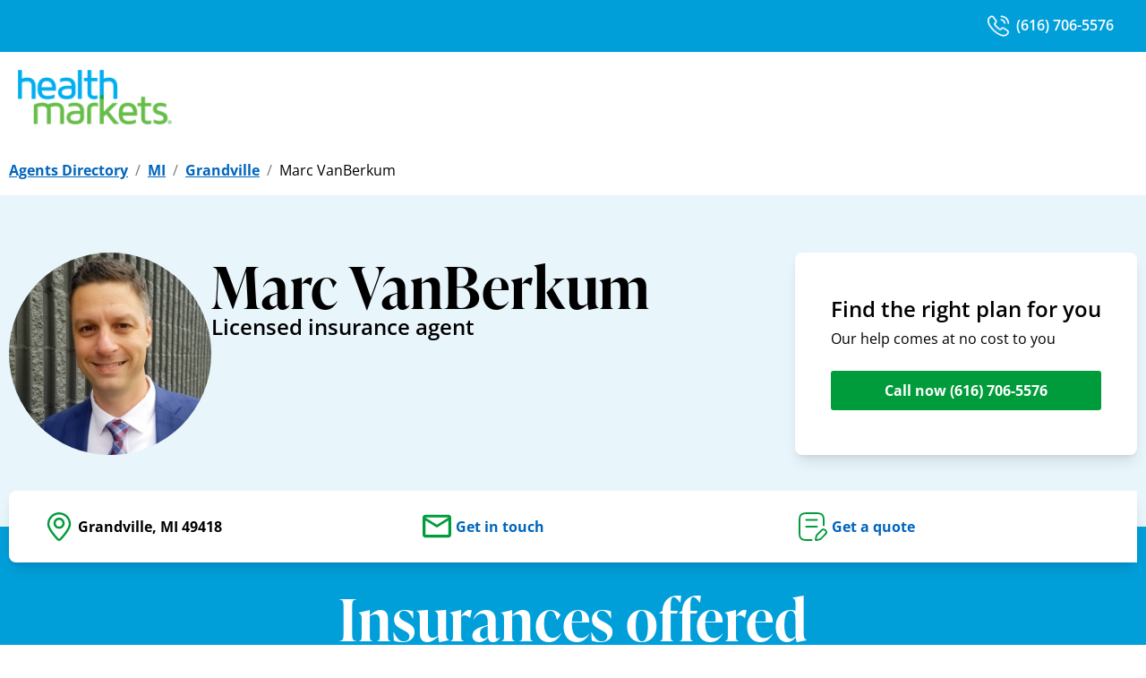

--- FILE ---
content_type: text/html; charset=utf-8
request_url: https://www.healthmarkets.com/local-health-insurance-agent/mvanberkum
body_size: 14593
content:
<!DOCTYPE html><html lang="en"><head><link rel="stylesheet" href="/local-health-insurance-agent/assets/static/useBreakpoints-BheCv0Rj.css"/><title>Marc VanBerkum | Health Insurance Agent in Grandville, MI 49418 | HealthMarkets</title>
    <meta charset="UTF-8"/>
    <meta name="viewport" content="width=device-width, initial-scale=1, maximum-scale=5"/>
    <meta name="description" content="My name is Marc VanBerkum and I’m a licensed Insurance agent with HealthMarkets Insurance Agency. Feel free to call me at (616) 706-5576 for a free quote today."/>
<meta property="og:title" content="Marc VanBerkum | Health Insurance Agent in Grandville, MI 49418 | HealthMarkets"/>
<meta property="og:description" content="My name is Marc VanBerkum and I’m a licensed Insurance agent with HealthMarkets Insurance Agency. Feel free to call me at (616) 706-5576 for a free quote today."/>
<meta property="og:url" content="https://www.healthmarkets.com/local-health-insurance-agent/mvanberkum"/>
<link rel="canonical" href="https://www.healthmarkets.com/local-health-insurance-agent/mvanberkum"/>
<link rel="shortcut icon" type="image/png" href="/local-health-insurance-agent/assets/static/HMFavicon-BIlDgfEU.png"/>
<meta property="og:image" content="http://a.mktgcdn.com/p/hE5e5IQEeHbLNT6SQWBBVz33Ivgo95UPNSJ9YneRZ8g/400x400.png"/>
<meta http-equiv="X-UA-Compatible" content="IE=edge"/>
<link rel="dns-prefetch" href="//www.yext-pixel.com"/>
<link rel="dns-prefetch" href="//a.cdnmktg.com"/>
<link rel="dns-prefetch" href="//a.mktgcdn.com"/>
<link rel="dns-prefetch" href="//dynl.mktgcdn.com"/>
<link rel="dns-prefetch" href="//dynm.mktgcdn.com"/>
<link rel="dns-prefetch" href="//www.google-analytics.com"/>
<meta name="format-detection" content="telephone=no"/>
<meta property="og:type" content="website"/>
<meta property="twitter:card" content="summary"/>
<meta name="geo.position" content="undefined,undefined"/>
<meta name="geo.placename" content="Grandville,Michigan"/>
<meta name="geo.region" content="US-MI"/>
    <script>window.yextAnalyticsEnabled=false;window.enableYextAnalytics=()=>{window.yextAnalyticsEnabled=true}</script>
<script type="application/ld+json">
  {"@graph":[{"@context":"https://schema.org","@type":"InsuranceAgency","name":"HealthMarkets Insurance - Marc VanBerkum","address":{"@type":"PostalAddress","streetAddress":null,"addressLocality":"Grandville","addressRegion":"MI","postalCode":"49418","addressCountry":"US"},"description":"With HealthMarkets, you can search for Medicare Insurance, Health Insurance, Dental Insurance, Vision Insurance, and other insurance options online, over the phone, or in person with a local, licensed insurance agent. HealthMarkets has access to thousands of insurance plans, including subsidy-eligible Marketplace health insurance plans from nationally recognized insurance companies, so you can find coverage that’s right for you and your budget.  For assistance near Grandville, MI contact me today – your local independent licensed insurance agent with HealthMarkets Insurance Agency.","telephone":"+16167065576","aggregateRating":{}},{"@context":"http://www.schema.org","@type":"FAQPage","mainEntity":[{"@type":"Question","name":"Who is HealthMarkets?","acceptedAnswer":{"@type":"Answer","text":"HealthMarkets is an insurance agency that is licensed nationwide, except in Massachusetts. Agents licensed with HealthMarkets have access to different types of insurance plans sold by multiple insurance companies. This means they can search through your options for you and help you find a plan that meets your priorities and stays within your budget. "}},{"@type":"Question","name":"How do I know which insurance company is right for me?","acceptedAnswer":{"@type":"Answer","text":"There are many elements to consider when choosing an insurance carrier, including price, physician network and benefit design. Some carriers have smaller networks than others. Some carriers may require referrals to see physician specialists. Your agent can help you sort through these items to choose the best insurance carrier for you."}},{"@type":"Question","name":"How do I choose a health insurance plan?","acceptedAnswer":{"@type":"Answer","text":"You need to determine what benefits are important to you. Some important considerations include:"}},{"@type":"Question","name":"What is a deductible?","acceptedAnswer":{"@type":"Answer","text":"A deductible is a specific dollar amount that your health insurance company may require that you pay out-of-pocket each year before your health insurance plan begins to make payments for claims."}},{"@type":"Question","name":"What is the difference between in-network and out-of-network providers?","acceptedAnswer":{"@type":"Answer","text":"An in-network provider is one contracted with the health insurance company to provide services to plan members for specific pre-negotiated rates. An out-of-network provider is one not contracted with the health insurance plan. Typically, if you visit a physician or other provider within the network, the amount you will be responsible for paying will be less than if you go to an out-of-network provider. Though there are some exceptions, in many cases, the insurance company will either pay less or not pay anything for services you receive from out-of-network providers."}}]},{"@context":"http://www.schema.org","@type":"BreadcrumbList","itemListElement":[{"@type":"ListItem","name":"Agents Directory","position":1,"item":{"@type":"Thing","@id":"index.html"}},{"@type":"ListItem","name":"MI","position":2,"item":{"@type":"Thing","@id":"mi"}},{"@type":"ListItem","name":"Grandville","position":3,"item":{"@type":"Thing","@id":"mi/grandville"}},{"@type":"ListItem","name":"Marc VanBerkum","position":4,"item":{"@type":"Thing","@id":""}}]}]}
  </script>
<script id="yext-entity-data" data-entity-id="2009352752"></script><script type="module">
        const componentURL = new URL("/local-health-insurance-agent/assets/client/entity.C3TRTA4T.js", import.meta.url)
        const component = await import(componentURL);

        const renderURL = new URL("/local-health-insurance-agent/assets/render/_client.Pv5Q5WXA.js", import.meta.url)
        const render = await import(renderURL);

        render.render(
        {
            Page: component.default,
            pageProps: JSON.parse(decodeURIComponent("%7B%22document%22%3A%7B%22__%22%3A%7B%22entityPageSet%22%3A%7B%7D%2C%22name%22%3A%22entity%22%7D%2C%22_env%22%3A%7B%22YEXT_PUBLIC_ANALYTICS_API_KEY%22%3A%22dc8a53c299d50b5e6163b2fd5c09754c%22%2C%22YEXT_PUBLIC_REVIEWS_API_KEY%22%3A%221c2c922831a2191fb09bfcc306d9116d%22%2C%22YEXT_PUBLIC_SEARCH_EXPERIENCE_API_KEY%22%3A%22716ae571871818d0059398197af902a7%22%7D%2C%22_schema%22%3A%7B%22%40context%22%3A%22https%3A%2F%2Fschema.org%22%2C%22%40type%22%3A%22Thing%22%2C%22description%22%3A%22With%20HealthMarkets%2C%20you%20can%20search%20for%20Medicare%20Insurance%2C%20Health%20Insurance%2C%20Dental%20Insurance%2C%20Vision%20Insurance%2C%20and%20other%20insurance%20options%20online%2C%20over%20the%20phone%2C%20or%20in%20person%20with%20a%20local%2C%20licensed%20insurance%20agent.%20HealthMarkets%20has%20access%20to%20thousands%20of%20insurance%20plans%2C%20including%20subsidy-eligible%20Marketplace%20health%20insurance%20plans%20from%20nationally%20recognized%20insurance%20companies%2C%20so%20you%20can%20find%20coverage%20that%E2%80%99s%20right%20for%20you%20and%20your%20budget.%20%20For%20assistance%20near%20Grandville%2C%20MI%20contact%20me%20today%20%E2%80%93%20your%20local%20independent%20licensed%20insurance%20agent%20with%20HealthMarkets%20Insurance%20Agency.%22%2C%22name%22%3A%22HealthMarkets%20Insurance%20-%20Marc%20VanBerkum%22%2C%22url%22%3A%22agents.healthmarkets.com%2Fmvanberkum%22%7D%2C%22_site%22%3A%7B%22c_agentLicenseNumberTitle%22%3A%22State%20license%20number%22%2C%22c_areasServedTitle%22%3A%22Areas%20served%22%2C%22c_chairmansClubDescription%22%3A%22Chairman%E2%80%99s%20Club%20membership%20signifies%20that%20an%20insurance%20agent%20with%20HealthMarkets%20has%20reached%20a%20high%20level%20of%20success.%22%2C%22c_chairmansClubExecutive%22%3A%7B%22alternateText%22%3A%22A%20logo%20for%20Executive%20Members%20of%20the%20Chairman's%20Club%22%2C%22height%22%3A832%2C%22url%22%3A%22https%3A%2F%2Fa.mktgcdn.com%2Fp%2FtJMQ5FkxDJp35CzBHMFhGZz0FiTgbYh4u7YFyHT87Z8%2F1401x832.png%22%2C%22width%22%3A1401%7D%2C%22c_chairmansClubGold%22%3A%7B%22alternateText%22%3A%22A%20logo%20for%20Gold%20Members%20of%20the%20Chairman's%20Club%22%2C%22height%22%3A832%2C%22url%22%3A%22https%3A%2F%2Fa.mktgcdn.com%2Fp%2FalE_I5VY7dZQHvjvkXgcuGM_LR5oBO73ExPhdJiQ09w%2F1401x832.png%22%2C%22width%22%3A1401%7D%2C%22c_chairmansClubPlatinum%22%3A%7B%22alternateText%22%3A%22A%20logo%20for%20Platinum%20Members%20of%20the%20Chairman's%20Club%22%2C%22height%22%3A832%2C%22url%22%3A%22https%3A%2F%2Fa.mktgcdn.com%2Fp%2FOW2pvCrEciJGkVoMXGo3D4QTh4iqM53cBy1sJI0XH3c%2F1401x832.png%22%2C%22width%22%3A1401%7D%2C%22c_chairmansClubSilver%22%3A%7B%22alternateText%22%3A%22A%20logo%20for%20Silver%20Members%20of%20the%20Chairman's%20Club%22%2C%22height%22%3A832%2C%22url%22%3A%22https%3A%2F%2Fa.mktgcdn.com%2Fp%2FGY3keevB8WXdVKZgVqmvl1GRMdJW7ZlnEpkjUggkj8I%2F1401x832.png%22%2C%22width%22%3A1401%7D%2C%22c_fAQSectionTitle%22%3A%22Frequently%20asked%20questions%22%2C%22c_facebook%22%3A%22https%3A%2F%2Fwww.facebook.com%2FHealthMarkets%22%2C%22c_fallbackFemaleHeadshot%22%3A%7B%22height%22%3A528%2C%22url%22%3A%22https%3A%2F%2Fa.mktgcdn.com%2Fp%2FTFVIz5IEH9Yc7gRu_dMrDqxVaXjpuHC1LRw6lsfDDgQ%2F409x528.png%22%2C%22width%22%3A409%7D%2C%22c_fallbackHeadshot%22%3A%7B%22height%22%3A5193%2C%22url%22%3A%22https%3A%2F%2Fa.mktgcdn.com%2Fp%2FVRmSlEaTP6ipdgdqsonSBvkpxRHIrFqAC-cSk1_fEIY%2F5189x5193.png%22%2C%22width%22%3A5189%7D%2C%22c_fallbackMaleHeadshot%22%3A%7B%22height%22%3A528%2C%22url%22%3A%22https%3A%2F%2Fa.mktgcdn.com%2Fp%2FFmqm1H8HDCpufBQ2O7CYDW2hV8b-CkEJ5sG-kr7OIgk%2F409x528.png%22%2C%22width%22%3A409%7D%2C%22c_footerDisclaimer%22%3A%7B%22json%22%3A%7B%22root%22%3A%7B%22children%22%3A%5B%7B%22children%22%3A%5B%7B%22detail%22%3A0%2C%22format%22%3A0%2C%22mode%22%3A%22normal%22%2C%22style%22%3A%22%22%2C%22text%22%3A%22%C2%A9%202025%20HealthMarkets%20Insurance%20Agency.%20All%20rights%20reserved.%22%2C%22type%22%3A%22text%22%2C%22version%22%3A1%7D%5D%2C%22direction%22%3A%22ltr%22%2C%22format%22%3A%22%22%2C%22indent%22%3A0%2C%22type%22%3A%22paragraph%22%2C%22version%22%3A1%7D%2C%7B%22children%22%3A%5B%5D%2C%22direction%22%3A%22ltr%22%2C%22format%22%3A%22%22%2C%22indent%22%3A0%2C%22type%22%3A%22paragraph%22%2C%22version%22%3A1%7D%2C%7B%22children%22%3A%5B%7B%22detail%22%3A0%2C%22format%22%3A0%2C%22mode%22%3A%22normal%22%2C%22style%22%3A%22%22%2C%22text%22%3A%22To%20send%20a%20complaint%20to%20Medicare%2C%20call%201-800-MEDICARE%20(TTY%20users%20should%20call%201-%20877-486-2048)%2C%2024%20hours%20a%20day%2F7%20days%20a%20week).%20If%20your%20complaint%20involves%20a%20broker%20or%20agent%2C%20be%20sure%20to%20include%20the%20name%20of%20the%20person%20when%20filing%20your%20grievance.%22%2C%22type%22%3A%22text%22%2C%22version%22%3A1%7D%5D%2C%22direction%22%3A%22ltr%22%2C%22format%22%3A%22%22%2C%22indent%22%3A0%2C%22type%22%3A%22paragraph%22%2C%22version%22%3A1%7D%2C%7B%22children%22%3A%5B%5D%2C%22direction%22%3A%22ltr%22%2C%22format%22%3A%22%22%2C%22indent%22%3A0%2C%22type%22%3A%22paragraph%22%2C%22version%22%3A1%7D%2C%7B%22children%22%3A%5B%7B%22detail%22%3A0%2C%22format%22%3A0%2C%22mode%22%3A%22normal%22%2C%22style%22%3A%22%22%2C%22text%22%3A%22*%20Medicare%20Advantage%2C%20Medicare%20Supplemental%20Insurance%2C%20and%20Part%20D%20options%20can%20be%20explored.%22%2C%22type%22%3A%22text%22%2C%22version%22%3A1%7D%5D%2C%22direction%22%3A%22ltr%22%2C%22format%22%3A%22%22%2C%22indent%22%3A0%2C%22type%22%3A%22paragraph%22%2C%22version%22%3A1%7D%2C%7B%22children%22%3A%5B%7B%22detail%22%3A0%2C%22format%22%3A0%2C%22mode%22%3A%22normal%22%2C%22style%22%3A%22%22%2C%22text%22%3A%22We%20do%20not%20offer%20every%20plan%20available%20in%20your%20area.%20Any%20information%20we%20provide%20is%20limited%20to%20those%20plans%20we%20do%20offer%20in%20your%20area.%20Please%20contact%20Medicare.gov%2C%201-800-MEDICARE%2C%20or%20your%20local%20State%20Health%20Insurance%20Program%20to%20get%20information%20on%20all%20of%20your%20options.%22%2C%22type%22%3A%22text%22%2C%22version%22%3A1%7D%5D%2C%22direction%22%3A%22ltr%22%2C%22format%22%3A%22%22%2C%22indent%22%3A0%2C%22type%22%3A%22paragraph%22%2C%22version%22%3A1%7D%2C%7B%22children%22%3A%5B%5D%2C%22direction%22%3A%22ltr%22%2C%22format%22%3A%22%22%2C%22indent%22%3A0%2C%22type%22%3A%22paragraph%22%2C%22version%22%3A1%7D%2C%7B%22children%22%3A%5B%7B%22detail%22%3A0%2C%22format%22%3A0%2C%22mode%22%3A%22normal%22%2C%22style%22%3A%22%22%2C%22text%22%3A%22Attention%3A%20This%20website%20is%20operated%20by%20HealthMarkets%20Insurance%20Agency%2C%20Inc.%20and%20is%20not%20the%20Health%20Insurance%20Marketplace%C2%AE%20website.%20HealthMarkets%20Insurance%20Agency%2C%20Inc.%20is%20licensed%20as%20an%20insurance%20agency%20nationwide%20except%20in%20MA.%20Not%20all%20agents%20are%20licensed%20to%20sell%20all%20products.%20Service%20and%20product%20availability%20varies%20by%20state.%20Sales%20agents%20may%20be%20compensated%20based%20on%20a%20consumer%E2%80%99s%20enrollment%20in%20an%20insurance%20plan.%20No%20obligation%20to%20enroll.%20Agent%20cannot%20provide%20tax%20or%20legal%20advice.%20Contact%20your%20tax%20or%20legal%20professional%20to%20discuss%20details%20regarding%20your%20individual%20business%20circumstances.%20Our%20quoting%20tool%20is%20provided%20for%20your%20information%20only.%20All%20quotes%20are%20estimates%20and%20are%20not%20final%20until%20consumer%20is%20enrolled.%20Medicare%20has%20neither%20reviewed%20nor%20endorsed%20this%20information.%22%2C%22type%22%3A%22text%22%2C%22version%22%3A1%7D%5D%2C%22direction%22%3A%22ltr%22%2C%22format%22%3A%22%22%2C%22indent%22%3A0%2C%22type%22%3A%22paragraph%22%2C%22version%22%3A1%7D%2C%7B%22children%22%3A%5B%5D%2C%22direction%22%3A%22ltr%22%2C%22format%22%3A%22%22%2C%22indent%22%3A0%2C%22type%22%3A%22paragraph%22%2C%22version%22%3A1%7D%2C%7B%22children%22%3A%5B%7B%22detail%22%3A0%2C%22format%22%3A0%2C%22mode%22%3A%22normal%22%2C%22style%22%3A%22%22%2C%22text%22%3A%22HealthMarkets%20Insurance%20Agency%20offers%20the%20opportunity%20to%20enroll%20in%20either%20QHPs%20or%20off-Marketplace%20coverage.%20Please%20visit%20HealthCare.gov%20for%20information%20on%20the%20benefits%20of%20enrolling%20in%20a%20QHP.%20Off-Marketplace%20coverage%20is%20not%20eligible%20for%20the%20cost%20savings%20offered%20for%20coverage%20through%20the%20Marketplaces.%22%2C%22type%22%3A%22text%22%2C%22version%22%3A1%7D%5D%2C%22direction%22%3A%22ltr%22%2C%22format%22%3A%22%22%2C%22indent%22%3A0%2C%22type%22%3A%22paragraph%22%2C%22version%22%3A1%7D%2C%7B%22children%22%3A%5B%5D%2C%22direction%22%3A%22ltr%22%2C%22format%22%3A%22%22%2C%22indent%22%3A0%2C%22type%22%3A%22paragraph%22%2C%22version%22%3A1%7D%2C%7B%22children%22%3A%5B%7B%22detail%22%3A0%2C%22format%22%3A0%2C%22mode%22%3A%22normal%22%2C%22style%22%3A%22%22%2C%22text%22%3A%22This%20information%20is%20not%20a%20complete%20description%20of%20benefits.%20Call%20the%20Plan%E2%80%99s%20customer%20service%20phone%20number%20for%20more%20information.%22%2C%22type%22%3A%22text%22%2C%22version%22%3A1%7D%5D%2C%22direction%22%3A%22ltr%22%2C%22format%22%3A%22%22%2C%22indent%22%3A0%2C%22type%22%3A%22paragraph%22%2C%22version%22%3A1%7D%2C%7B%22children%22%3A%5B%5D%2C%22format%22%3A%22%22%2C%22indent%22%3A0%2C%22type%22%3A%22paragraph%22%2C%22version%22%3A1%7D%2C%7B%22children%22%3A%5B%7B%22detail%22%3A0%2C%22format%22%3A0%2C%22mode%22%3A%22normal%22%2C%22style%22%3A%22%22%2C%22text%22%3A%2252218-HM-0525%22%2C%22type%22%3A%22text%22%2C%22version%22%3A1%7D%5D%2C%22direction%22%3A%22ltr%22%2C%22format%22%3A%22%22%2C%22indent%22%3A0%2C%22type%22%3A%22paragraph%22%2C%22version%22%3A1%7D%5D%2C%22direction%22%3A%22ltr%22%2C%22format%22%3A%22%22%2C%22indent%22%3A0%2C%22type%22%3A%22root%22%2C%22version%22%3A1%7D%7D%7D%2C%22c_footerLinks%22%3A%5B%7B%22label%22%3A%22Privacy%20Policy%22%2C%22link%22%3A%22https%3A%2F%2Fwww.healthmarkets.com%2Fprivacy-policy%2F%22%2C%22linkType%22%3A%22URL%22%7D%2C%7B%22label%22%3A%22Terms%20of%20Use%22%2C%22link%22%3A%22https%3A%2F%2Fwww.healthmarkets.com%2Fterms-of-use%2F%22%2C%22linkType%22%3A%22URL%22%7D%2C%7B%22label%22%3A%22Legal%22%2C%22link%22%3A%22https%3A%2F%2Fwww.healthmarkets.com%2Flegal%2F%22%2C%22linkType%22%3A%22URL%22%7D%2C%7B%22label%22%3A%22Health%20Data%20Privacy%20Policy%22%2C%22link%22%3A%22https%3A%2F%2Fwww.healthmarkets.com%2Flegal%2Fhealth-data-privacy-policy%2F%22%2C%22linkType%22%3A%22URL%22%7D%2C%7B%22label%22%3A%22Do%20Not%20Share%20or%20Sell%20My%20Information%22%2C%22link%22%3A%22%23%22%2C%22linkType%22%3A%22OTHER%22%7D%5D%2C%22c_footerLogoComplex%22%3A%7B%22clickthroughUrl%22%3A%22https%3A%2F%2Fwww.healthmarkets.com%2F%22%2C%22description%22%3A%22Healthmarkets%20Insurance%20Agency%2C%20Inc.%20Logo%22%2C%22image%22%3A%7B%22height%22%3A45%2C%22url%22%3A%22https%3A%2F%2Fa.mktgcdn.com%2Fp%2FwCLrZD3elBWFFoa_0_-yF8OaHp84Wl37kkm3XxVVMfM%2F128x45.png%22%2C%22width%22%3A128%7D%7D%2C%22c_getAQuoteCTA%22%3A%22Get%20a%20quote%22%2C%22c_getInTouchCTA%22%3A%22Get%20in%20touch%22%2C%22c_header%22%3A%7B%22links%22%3A%5B%7B%22label%22%3A%22Link1%22%2C%22link%22%3A%22https%3A%2F%2Fwww.yext.com%22%2C%22linkType%22%3A%22URL%22%7D%2C%7B%22label%22%3A%22Link2%22%2C%22link%22%3A%22https%3A%2F%2Fwww.yext.com%22%2C%22linkType%22%3A%22URL%22%7D%2C%7B%22label%22%3A%22Link3%22%2C%22link%22%3A%22https%3A%2F%2Fwww.yext.com%22%2C%22linkType%22%3A%22URL%22%7D%2C%7B%22label%22%3A%22Link4%22%2C%22link%22%3A%22https%3A%2F%2Fwww.yext.com%22%2C%22linkType%22%3A%22URL%22%7D%2C%7B%22label%22%3A%22Link5%22%2C%22link%22%3A%22https%3A%2F%2Fwww.yext.com%22%2C%22linkType%22%3A%22URL%22%7D%5D%2C%22logo%22%3A%7B%22alternateText%22%3A%22HealthMarkets%20Insurance%20Agency%2C%20Inc.%20Logo%22%2C%22height%22%3A1631%2C%22url%22%3A%22https%3A%2F%2Fa.mktgcdn.com%2Fp%2FiXhl10LL5NcA5AlVlxVS1aE88vM4JdzbPLfgHWF9eWk%2F3202x1631.png%22%2C%22width%22%3A3202%7D%7D%2C%22c_headerSection%22%3A%7B%22callNowDesktop%22%3A%7B%22label%22%3A%221-855-398-2109%22%2C%22link%22%3A%22%2B18553982109%22%2C%22linkType%22%3A%22PHONE%22%7D%2C%22callNowMobile%22%3A%7B%22label%22%3A%22Call%20now%22%2C%22link%22%3A%22%2B18553982109%22%2C%22linkType%22%3A%22PHONE%22%7D%2C%22logoSection%22%3A%7B%22link%22%3A%22https%3A%2F%2Fwww.healthmarkets.com%2F%22%2C%22logo%22%3A%7B%22height%22%3A68%2C%22url%22%3A%22https%3A%2F%2Fa.mktgcdn.com%2Fp%2FtZT_sTtHVakiqaIXVuVqW7tTV_O2cd1upnS8Vytr0nU%2F192x68.png%22%2C%22width%22%3A192%7D%7D%2C%22mainCTA%22%3A%7B%22label%22%3A%22Shop%20plans%20now%22%2C%22link%22%3A%22https%3A%2F%2Fshop.healthmarkets.com%2Fen%2FA66150%22%2C%22linkType%22%3A%22URL%22%7D%2C%22menuLinks%22%3A%5B%7B%22mainText%22%3A%22Home%22%2C%22mainURL%22%3A%22https%3A%2F%2Fwww.healthmarkets.com%2F%22%7D%2C%7B%22mainText%22%3A%22Plans%22%2C%22mainURL%22%3A%22https%3A%2F%2Fwww.healthmarkets.com%2Fplans%2F%22%7D%2C%7B%22mainText%22%3A%22Insurance%22%2C%22sublinks%22%3A%5B%7B%22label%22%3A%22Health%22%2C%22link%22%3A%22https%3A%2F%2Fwww.healthmarkets.com%2Fhealth-insurance%22%2C%22linkType%22%3A%22URL%22%7D%2C%7B%22label%22%3A%22Medicare%22%2C%22link%22%3A%22https%3A%2F%2Fwww.healthmarkets.com%2Fmedicare%22%2C%22linkType%22%3A%22URL%22%7D%2C%7B%22label%22%3A%22Individual%20Health%20Insurance%22%2C%22link%22%3A%22https%3A%2F%2Fwww.healthmarkets.com%2Fhealth-insurance%2Findividual%22%2C%22linkType%22%3A%22URL%22%7D%2C%7B%22label%22%3A%22Family%20Health%20Insurance%22%2C%22link%22%3A%22https%3A%2F%2Fwww.healthmarkets.com%2Fhealth-insurance%2Ffamily%22%2C%22linkType%22%3A%22URL%22%7D%2C%7B%22label%22%3A%22Short-Term%20Medical%22%2C%22link%22%3A%22https%3A%2F%2Fwww.healthmarkets.com%2Fhealth-insurance%2Fshort-term%2F%22%2C%22linkType%22%3A%22URL%22%7D%2C%7B%22label%22%3A%22Dental%22%2C%22link%22%3A%22https%3A%2F%2Fwww.healthmarkets.com%2Fdental-insurance%22%2C%22linkType%22%3A%22URL%22%7D%2C%7B%22label%22%3A%22Vision%22%2C%22link%22%3A%22https%3A%2F%2Fwww.healthmarkets.com%2Fvision-insurance%2F%22%2C%22linkType%22%3A%22URL%22%7D%2C%7B%22label%22%3A%22Supplemental%22%2C%22link%22%3A%22https%3A%2F%2Fwww.healthmarkets.com%2Fsupplemental-insurance%2F%22%2C%22linkType%22%3A%22URL%22%7D%2C%7B%22label%22%3A%22Life%22%2C%22link%22%3A%22https%3A%2F%2Fwww.healthmarkets.com%2Flife-insurance%2F%22%2C%22linkType%22%3A%22URL%22%7D%2C%7B%22label%22%3A%22Accidental%20Plans%22%2C%22link%22%3A%22https%3A%2F%2Fwww.healthmarkets.com%2Fsupplemental-insurance%2Faccident-plans%2F%22%2C%22linkType%22%3A%22URL%22%7D%5D%7D%2C%7B%22mainText%22%3A%22FAQs%22%2C%22mainURL%22%3A%22https%3A%2F%2Fwww.healthmarkets.com%2Fresources%22%7D%2C%7B%22mainText%22%3A%22How%20We%20Help%22%2C%22mainURL%22%3A%22https%3A%2F%2Fwww.healthmarkets.com%2Fhow-we-help%22%7D%2C%7B%22mainText%22%3A%22Find%20a%20Licensed%20Insurance%20Agent%22%2C%22mainURL%22%3A%22https%3A%2F%2Fwww.healthmarkets.com%2Flocal-health-insurance-agent%2F%22%7D%2C%7B%22mainText%22%3A%22Shop%20Online%22%2C%22mainURL%22%3A%22https%3A%2F%2Fshop.healthmarkets.com%2F%22%7D%5D%7D%2C%22c_heroCTAHeading%22%3A%22Find%20the%20right%20plan%20for%20you%22%2C%22c_heroCTALabel%22%3A%22Call%20now%22%2C%22c_heroCTASubheading%22%3A%22Our%20help%20comes%20at%20no%20cost%20to%20you%22%2C%22c_heroImage%22%3A%7B%22height%22%3A1500%2C%22url%22%3A%22https%3A%2F%2Fa.mktgcdn.com%2Fp%2Fnlli4gI6qirsSoENxZmRLywj1w4e6nf1C5ZxzHn8oV4%2F4320x1500.jpg%22%2C%22width%22%3A4320%7D%2C%22c_instagram%22%3A%22https%3A%2F%2Fwww.instagram.com%2F%22%2C%22c_insuranceDetails%22%3A%5B%7B%22productCTA%22%3A%7B%22label%22%3A%22Get%20a%20quote%22%7D%2C%22productDescription%22%3A%7B%22json%22%3A%7B%22root%22%3A%7B%22children%22%3A%5B%7B%22children%22%3A%5B%7B%22detail%22%3A0%2C%22format%22%3A0%2C%22mode%22%3A%22normal%22%2C%22style%22%3A%22%22%2C%22text%22%3A%22Finding%20the%20right%20health%20insurance%20plan%20can%20seem%20tricky%2C%20but%20it%20doesn't%20have%20to%20be.%20Whether%20you%20need%20something%20long%20term%20for%20you%20or%20your%20family%20like%20an%20Affordable%20Care%20Act%20(ACA)%20plan%2C%20or%20something%20short-term%2C%20HealthMarkets%20can%20help.%20Each%20plan%20comes%20with%20different%20benefits%2C%20costs%2C%20and%20deductible%20amounts%2C%20so%20you%20can%20find%20one%20that%20fits%20what%20your%20needs.%22%2C%22type%22%3A%22text%22%2C%22version%22%3A1%7D%5D%2C%22direction%22%3A%22ltr%22%2C%22format%22%3A%22%22%2C%22indent%22%3A0%2C%22type%22%3A%22paragraph%22%2C%22version%22%3A1%7D%5D%2C%22direction%22%3A%22ltr%22%2C%22format%22%3A%22%22%2C%22indent%22%3A0%2C%22type%22%3A%22root%22%2C%22version%22%3A1%7D%7D%7D%2C%22productName%22%3A%22Health%22%7D%2C%7B%22productCTA%22%3A%7B%22label%22%3A%22Get%20a%20quote%22%7D%2C%22productDescription%22%3A%7B%22json%22%3A%7B%22root%22%3A%7B%22children%22%3A%5B%7B%22children%22%3A%5B%7B%22detail%22%3A0%2C%22format%22%3A0%2C%22mode%22%3A%22normal%22%2C%22style%22%3A%22%22%2C%22text%22%3A%22Thinking%20about%20your%20family%E2%80%99s%20future%3F%20Let%20HealthMarkets%20make%20finding%20a%20life%20insurance%20plan%20simpler.%20Term%20life%2C%20whole%20life%2C%20universal%20life%2C%20or%20final%20expense%20-%20we're%20here%20to%20help%20you%20explore%20your%20options%20so%20you%20can%20choose%20a%20plan%20that%20works%20with%20your%20budget.%20Get%20started%20now%20and%20feel%20better%20about%20being%20prepared%20for%20the%20unexpected.%22%2C%22type%22%3A%22text%22%2C%22version%22%3A1%7D%5D%2C%22direction%22%3A%22ltr%22%2C%22format%22%3A%22%22%2C%22indent%22%3A0%2C%22type%22%3A%22paragraph%22%2C%22version%22%3A1%7D%5D%2C%22direction%22%3A%22ltr%22%2C%22format%22%3A%22%22%2C%22indent%22%3A0%2C%22type%22%3A%22root%22%2C%22version%22%3A1%7D%7D%7D%2C%22productName%22%3A%22Life%22%7D%2C%7B%22productCTA%22%3A%7B%22label%22%3A%22Get%20a%20quote%22%7D%2C%22productDescription%22%3A%7B%22json%22%3A%7B%22root%22%3A%7B%22children%22%3A%5B%7B%22children%22%3A%5B%7B%22detail%22%3A0%2C%22format%22%3A0%2C%22mode%22%3A%22normal%22%2C%22style%22%3A%22%22%2C%22text%22%3A%22Supplemental%20plans%20like%20dental%2C%20vision%2C%20or%20accident%20insurance%20help%20cover%20things%20your%20health%20insurance%20plan%20may%20not.%20Looking%20for%20coverage%20for%20things%20like%20eye%20exams%20and%20dental%20checkups%3F%20We%20can%20help.%20Trying%20to%20find%20extra%20coverage%20for%20illnesses%2C%20hospital%20stays%2C%20or%20accidents%3F%20We%20can%20help%20with%20that%2C%20too.%20Start%20exploring%20your%20options%20with%20us%20today.%C2%A0%22%2C%22type%22%3A%22text%22%2C%22version%22%3A1%7D%5D%2C%22direction%22%3A%22ltr%22%2C%22format%22%3A%22%22%2C%22indent%22%3A0%2C%22type%22%3A%22paragraph%22%2C%22version%22%3A1%7D%5D%2C%22direction%22%3A%22ltr%22%2C%22format%22%3A%22%22%2C%22indent%22%3A0%2C%22type%22%3A%22root%22%2C%22version%22%3A1%7D%7D%7D%2C%22productName%22%3A%22Supplemental%22%7D%2C%7B%22productCTA%22%3A%7B%22label%22%3A%22Get%20in%20touch%22%7D%2C%22productDescription%22%3A%7B%22json%22%3A%7B%22root%22%3A%7B%22children%22%3A%5B%7B%22children%22%3A%5B%7B%22detail%22%3A0%2C%22format%22%3A0%2C%22mode%22%3A%22normal%22%2C%22style%22%3A%22%22%2C%22text%22%3A%22As%20your%20local%20HealthMarkets%20licensed%20insurance%20agent%2C%20I%E2%80%99m%20here%20to%20help%20find%20the%20best%20dental%20insurance%20plan%20for%20you%2C%20your%20family%2C%20and%20your%20budget.%20Let%20me%20save%20you%20time%20and%20effort%20by%20searching%20through%20plans%20from%20nationally%20and%20locally%20recognized%20companies%20on%20your%20behalf.%20And%20I%E2%80%99ll%20do%20it%20all%20for%20free.%20Contact%20me%20today%20at%20(301)%20401-4507!%22%2C%22type%22%3A%22text%22%2C%22version%22%3A1%7D%5D%2C%22direction%22%3A%22ltr%22%2C%22format%22%3A%22%22%2C%22indent%22%3A0%2C%22type%22%3A%22paragraph%22%2C%22version%22%3A1%7D%5D%2C%22direction%22%3A%22ltr%22%2C%22format%22%3A%22%22%2C%22indent%22%3A0%2C%22type%22%3A%22root%22%2C%22version%22%3A1%7D%7D%7D%2C%22productName%22%3A%22Dental%22%7D%2C%7B%22productCTA%22%3A%7B%22label%22%3A%22Get%20in%20touch%22%7D%2C%22productDescription%22%3A%7B%22json%22%3A%7B%22root%22%3A%7B%22children%22%3A%5B%7B%22children%22%3A%5B%7B%22detail%22%3A0%2C%22format%22%3A0%2C%22mode%22%3A%22normal%22%2C%22style%22%3A%22%22%2C%22text%22%3A%22As%20your%20local%20HealthMarkets%20licensed%20insurance%20agent%2C%20I%E2%80%99m%20here%20to%20help%20find%20the%20best%20vision%20insurance%20plan%20for%20you%2C%20your%20family%2C%20and%20your%20budget.%20Let%20me%20save%20you%20time%20and%20effort%20by%20searching%20through%20plans%20from%20nationally%20and%20locally%20recognized%20companies%20on%20your%20behalf.%20And%20I%E2%80%99ll%20do%20it%20all%20for%20free.%20Contact%20me%20today%20at%20(301)%20401-4507!%22%2C%22type%22%3A%22text%22%2C%22version%22%3A1%7D%5D%2C%22direction%22%3A%22ltr%22%2C%22format%22%3A%22%22%2C%22indent%22%3A0%2C%22type%22%3A%22paragraph%22%2C%22version%22%3A1%7D%5D%2C%22direction%22%3A%22ltr%22%2C%22format%22%3A%22%22%2C%22indent%22%3A0%2C%22type%22%3A%22root%22%2C%22version%22%3A1%7D%7D%7D%2C%22productName%22%3A%22Vision%22%7D%2C%7B%22productCTA%22%3A%7B%22label%22%3A%22View%20Plans%22%7D%2C%22productDescription%22%3A%7B%22json%22%3A%7B%22root%22%3A%7B%22children%22%3A%5B%7B%22children%22%3A%5B%7B%22detail%22%3A0%2C%22format%22%3A0%2C%22mode%22%3A%22normal%22%2C%22style%22%3A%22%22%2C%22text%22%3A%22HealthMarkets%20offers%20Medicare%20insurance%20plans%20from%20Aetna%2C%20Alignment%20Healthcare%2C%20Anthem%2C%20Blue%20Care%20Network%2C%20Blue%20Cross%20Blue%20Shield%2C%20Centene%2C%20CIGNA%2C%20Clear%20Spring%2C%20Clover%20Health%2C%20ConnectiCare%2C%20Devoted%20Health%2C%20Essence%2C%20Fidelis%2C%20Freedom%20Health%2C%20Geisinger%2C%20HAP%20of%20Michigan%2C%20Health%20Alliance%20Medical%20Plans%2C%20Health%20First%20Health%20Plan%2C%20Highmark%2C%20Humana%2C%20Kaiser%2C%20KelseyCare%2C%20KP-Washington%2C%20Medica%2C%20Medical%20Mutual%20of%20Ohio%2C%20Molina%2C%20Network%20Health%2C%20Paramount%2C%20Priority%20Health%2C%20Providence%2C%20Quartz%2C%20Regence%2C%20Scan%2C%20SecurityHealth%2C%20Select%20Health%2C%20Tufts%20Health%20Plan%2C%20and%20UnitedHealthcare%E2%84%A2.%22%2C%22type%22%3A%22text%22%2C%22version%22%3A1%7D%5D%2C%22direction%22%3A%22ltr%22%2C%22format%22%3A%22%22%2C%22indent%22%3A0%2C%22type%22%3A%22paragraph%22%2C%22version%22%3A1%7D%5D%2C%22direction%22%3A%22ltr%22%2C%22format%22%3A%22%22%2C%22indent%22%3A0%2C%22type%22%3A%22root%22%2C%22version%22%3A1%7D%7D%7D%2C%22productName%22%3A%22Medicare%22%7D%5D%2C%22c_insuranceHeading%22%3A%22Insurances%20offered%22%2C%22c_insuranceSubheading%22%3A%22I%20am%20here%20to%20help%20you%20find%20the%20plans%20that%20fit%20your%20needs%20and%20budget.%22%2C%22c_noResultsPartNumber%22%3A%2252278-HM-0625%22%2C%22c_quoteFormSectionDescription%22%3A%22I%E2%80%99ll%20help%20you%20find%20plans%20that%20fit%20your%20needs%20%E2%80%94%20and%20your%20budget.%22%2C%22c_quoteFormSectionDisclaimer%22%3A%7B%22json%22%3A%7B%22root%22%3A%7B%22children%22%3A%5B%7B%22children%22%3A%5B%7B%22detail%22%3A0%2C%22format%22%3A0%2C%22mode%22%3A%22normal%22%2C%22style%22%3A%22%22%2C%22text%22%3A%22By%20providing%20your%20name%20and%20contact%20information%20and%20checking%20the%20box%20below%2C%20you%20are%20expressly%20consenting%20to%20receive%20communications%20from%20a%20licensed%20insurance%20agent%20with%20HealthMarkets%20or%20one%20of%20their%20affiliated%20companies%2C%20which%20may%20include%20phone%20calls%20or%20text%20messages%20(including%20to%20any%20mobile%20number%20that%20you%20provide)%20including%20automatic%20telephone%20dialing%20systems%20or%20by%20artificial%2Fpre-recorded%20messages%2C%20and%2For%20emails%20for%20the%20purpose%20of%20marketing%20insurance%20products%20and%20services.%20By%20providing%20your%20information%2C%20you%20understand%20that%20this%20is%20not%20a%20condition%20of%20purchase%20of%20any%20product%20or%20services%2C%20and%20carrier%20messaging%20and%20data%20rates%20may%20apply.%20We%20will%20not%20sell%20or%20share%20your%20phone%20number%20for%20marketing%20purposes.%20You%20may%20revoke%20consent%20for%20phone%20calls%20or%20texts%20by%20requesting%20revocation%20during%20a%20phone%20call%2C%20%20by%20contacting%20us%20at%20888-637-9621%20to%20be%20placed%20on%20our%20do-not-call%20list%2C%20or%20replying%20STOP.%20Reply%20HELP%20for%20more%20information.%20%22%2C%22type%22%3A%22text%22%2C%22version%22%3A1%7D%2C%7B%22children%22%3A%5B%7B%22detail%22%3A0%2C%22format%22%3A0%2C%22mode%22%3A%22normal%22%2C%22style%22%3A%22%22%2C%22text%22%3A%22Privacy%20Policy%22%2C%22type%22%3A%22text%22%2C%22version%22%3A1%7D%5D%2C%22direction%22%3A%22ltr%22%2C%22format%22%3A%22%22%2C%22indent%22%3A0%2C%22rel%22%3A%22noopener%22%2C%22type%22%3A%22link%22%2C%22url%22%3A%22https%3A%2F%2Fwww.healthmarkets.com%2Fprivacy-policy%2F%22%2C%22version%22%3A1%7D%5D%2C%22direction%22%3A%22ltr%22%2C%22format%22%3A%22%22%2C%22indent%22%3A0%2C%22type%22%3A%22paragraph%22%2C%22version%22%3A1%7D%5D%2C%22direction%22%3A%22ltr%22%2C%22format%22%3A%22%22%2C%22indent%22%3A0%2C%22type%22%3A%22root%22%2C%22version%22%3A1%7D%7D%7D%2C%22c_quoteFormSectionTitle%22%3A%22Let's%20get%20you%20covered%22%2C%22c_reviewsPolicy%22%3A%7B%22json%22%3A%7B%22root%22%3A%7B%22children%22%3A%5B%7B%22children%22%3A%5B%7B%22children%22%3A%5B%7B%22detail%22%3A0%2C%22format%22%3A0%2C%22mode%22%3A%22normal%22%2C%22style%22%3A%22%22%2C%22text%22%3A%22HealthMarkets%20online%20review%20policy%22%2C%22type%22%3A%22text%22%2C%22version%22%3A1%7D%5D%2C%22direction%22%3A%22ltr%22%2C%22format%22%3A%22%22%2C%22indent%22%3A0%2C%22rel%22%3A%22noopener%22%2C%22type%22%3A%22link%22%2C%22url%22%3A%22https%3A%2F%2Fwww.healthmarkets.com%2Flegal%2Freviews-policy%2F%22%2C%22version%22%3A1%7D%5D%2C%22direction%22%3A%22ltr%22%2C%22format%22%3A%22%22%2C%22indent%22%3A0%2C%22type%22%3A%22paragraph%22%2C%22version%22%3A1%7D%5D%2C%22direction%22%3A%22ltr%22%2C%22format%22%3A%22%22%2C%22indent%22%3A0%2C%22type%22%3A%22root%22%2C%22version%22%3A1%7D%7D%7D%2C%22c_reviewsSectionTitle%22%3A%22Recent%20reviews%22%2C%22c_socialHeading%22%3A%22Follow%20me%22%2C%22id%22%3A%22site-entity-agents%22%2C%22meta%22%3A%7B%22entityType%22%3A%7B%22id%22%3A%22ce_site%22%2C%22uid%22%3A144521%7D%2C%22locale%22%3A%22en%22%7D%2C%22name%22%3A%22Site%20Entity%20-%20Agent%20Pages%22%2C%22uid%22%3A2002538743%7D%2C%22_yext%22%3A%7B%22contentDeliveryAPIDomain%22%3A%22https%3A%2F%2Fcdn.yextapis.com%22%2C%22managementAPIDomain%22%3A%22https%3A%2F%2Fapi.yext.com%22%2C%22platformDomain%22%3A%22https%3A%2F%2Fwww.yext.com%22%7D%2C%22address%22%3A%7B%22city%22%3A%22Grandville%22%2C%22countryCode%22%3A%22US%22%2C%22line1%22%3Anull%2C%22line2%22%3Anull%2C%22localizedCountryName%22%3A%22United%20States%22%2C%22localizedRegionName%22%3A%22Michigan%22%2C%22postalCode%22%3A%2249418%22%2C%22region%22%3A%22MI%22%7D%2C%22businessId%22%3A443840%2C%22c_agentFirstName%22%3A%22Marc%22%2C%22c_agentFullName%22%3A%22Marc%20VanBerkum%22%2C%22c_agentHeadshot%22%3A%7B%22alternateText%22%3A%22Marc%20VanBerkum%22%2C%22height%22%3A2511%2C%22url%22%3A%22https%3A%2F%2Fa.mktgcdn.com%2Fp%2FtC5zUXEC1Jx6BK9XPGFa5p0UhuSu2ZLZGeYYoalDzbU%2F2663x2511.jpg%22%2C%22width%22%3A2663%7D%2C%22c_agentLastName%22%3A%22VanBerkum%22%2C%22c_agentName%22%3A%22Marc%20VanBerkum%22%2C%22c_agentPageMetaData%22%3A%7B%22description%22%3A%22My%20name%20is%20Marc%20VanBerkum%20and%20I%E2%80%99m%20a%20licensed%20Insurance%20agent%20with%20HealthMarkets%20Insurance%20Agency.%20Feel%20free%20to%20call%20me%20at%20(616)%20706-5576%20for%20a%20free%20quote%20today.%22%2C%22title%22%3A%22Marc%20VanBerkum%20%7C%20Health%20Insurance%20Agent%20in%20Grandville%2C%20MI%2049418%20%7C%20HealthMarkets%22%7D%2C%22c_agentPagesURLSlugNotStripped%22%3A%22mvanberkum%22%2C%22c_agentTitle%22%3A%22Licensed%20insurance%20agent%22%2C%22c_biographyTitle%22%3A%22About%20Marc%22%2C%22c_dentalDetails%22%3A%7B%22description%22%3A%22Dental%20insurance%20is%20available%20to%20cover%20routine%20and%20preventive%20dental%20care%2C%20helping%20you%20save%20money%20on%20out-of-pocket%20expenses.%20Choose%20your%20level%20of%20coverage%20based%20on%20your%20and%20your%20family%E2%80%99s%20needs.%20Also%2C%20ask%20about%20dental%20discount%20subscriptions%20that%20may%20be%20available.%20These%20aren%E2%80%99t%20insurance%2C%20but%20they%20can%20provide%20discounts%20on%20a%20variety%20of%20dental%20services.%20Call%20me%20today%20at%20(616)%20706-5576.%22%2C%22title%22%3A%22Dental%22%7D%2C%22c_displayReviews%22%3Atrue%2C%22c_gender%22%3A%22Male%22%2C%22c_healthDetails%22%3A%7B%22description%22%3A%22Whether%20you%20are%20looking%20for%20individual%20plans%2C%20family%20plans%2C%20or%20even%20short%20term%20limited%20duration%20plans%2C%20I'm%20here%20to%20help%20you%20find%20insurance%20that%20fits%20your%20needs%20and%20budget.%20Let%20me%20save%20you%20time%20and%20effort%20by%20searching%20plans%20from%20recognized%20companies%20on%20your%20behalf.%20The%20help%20comes%20at%20no%20cost%20to%20you.%20Call%20me%20today%20at%20(616)%20706-5576.%22%2C%22title%22%3A%22Health%22%7D%2C%22c_insurancesOffered%22%3A%5B%22HEALTH%22%2C%22MEDICARE%22%2C%22DENTAL%22%2C%22VISION%22%2C%22SUPPLEMENTAL%22%2C%22LIFE%22%5D%2C%22c_lifeDetails%22%3A%7B%22description%22%3A%22Looking%20to%20find%20a%20way%20to%20help%20provide%20for%20your%20family%20in%20the%20event%20you%20no%20longer%20can%3F%20Call%20me%20to%20talk%20about%20your%20life%20insurance%20options.%20Every%20situation%20is%20unique%E2%80%94I%20can%20help%20you%20find%20a%20policy%20that%20meets%20your%20needs.%22%2C%22title%22%3A%22Life%22%7D%2C%22c_linkedFAQs%22%3A%5B%7B%22answerV2%22%3A%7B%22json%22%3A%7B%22root%22%3A%7B%22children%22%3A%5B%7B%22children%22%3A%5B%7B%22detail%22%3A0%2C%22format%22%3A0%2C%22mode%22%3A%22normal%22%2C%22style%22%3A%22%22%2C%22text%22%3A%22HealthMarkets%20is%20an%20insurance%20agency%20that%20is%20licensed%20nationwide%2C%20except%20in%20Massachusetts.%20Agents%20licensed%20with%20HealthMarkets%20have%20access%20to%20different%20types%20of%20insurance%20plans%20sold%20by%20multiple%20insurance%20companies.%20This%20means%20they%20can%20search%20through%20your%20options%20for%20you%20and%20help%20you%20find%20a%20plan%20that%20meets%20your%20priorities%20and%20stays%20within%20your%20budget.%20%22%2C%22type%22%3A%22text%22%2C%22version%22%3A1%7D%5D%2C%22direction%22%3A%22ltr%22%2C%22format%22%3A%22%22%2C%22indent%22%3A0%2C%22type%22%3A%22paragraph%22%2C%22version%22%3A1%7D%5D%2C%22direction%22%3A%22ltr%22%2C%22format%22%3A%22%22%2C%22indent%22%3A0%2C%22type%22%3A%22root%22%2C%22version%22%3A1%7D%7D%7D%2C%22question%22%3A%22Who%20is%20HealthMarkets%3F%22%7D%2C%7B%22answerV2%22%3A%7B%22json%22%3A%7B%22root%22%3A%7B%22children%22%3A%5B%7B%22children%22%3A%5B%7B%22detail%22%3A0%2C%22format%22%3A0%2C%22mode%22%3A%22normal%22%2C%22style%22%3A%22%22%2C%22text%22%3A%22There%20are%20many%20elements%20to%20consider%20when%20choosing%20an%20insurance%20carrier%2C%20including%20price%2C%20physician%20network%20and%20benefit%20design.%20Some%20carriers%20have%20smaller%20networks%20than%20others.%20Some%20carriers%20may%20require%20referrals%20to%20see%20physician%20specialists.%20Your%20agent%20can%20help%20you%20sort%20through%20these%20items%20to%20choose%20the%20best%20insurance%20carrier%20for%20you.%22%2C%22type%22%3A%22text%22%2C%22version%22%3A1%7D%5D%2C%22direction%22%3A%22ltr%22%2C%22format%22%3A%22%22%2C%22indent%22%3A0%2C%22type%22%3A%22paragraph%22%2C%22version%22%3A1%7D%5D%2C%22direction%22%3A%22ltr%22%2C%22format%22%3A%22%22%2C%22indent%22%3A0%2C%22type%22%3A%22root%22%2C%22version%22%3A1%7D%7D%7D%2C%22question%22%3A%22How%20do%20I%20know%20which%20insurance%20company%20is%20right%20for%20me%3F%22%7D%2C%7B%22answerV2%22%3A%7B%22json%22%3A%7B%22root%22%3A%7B%22children%22%3A%5B%7B%22children%22%3A%5B%7B%22detail%22%3A0%2C%22format%22%3A0%2C%22mode%22%3A%22normal%22%2C%22style%22%3A%22%22%2C%22text%22%3A%22You%20need%20to%20determine%20what%20benefits%20are%20important%20to%20you.%20Some%20important%20considerations%20include%3A%22%2C%22type%22%3A%22text%22%2C%22version%22%3A1%7D%5D%2C%22direction%22%3A%22ltr%22%2C%22format%22%3A%22%22%2C%22indent%22%3A0%2C%22type%22%3A%22paragraph%22%2C%22version%22%3A1%7D%2C%7B%22children%22%3A%5B%7B%22children%22%3A%5B%7B%22detail%22%3A0%2C%22format%22%3A0%2C%22mode%22%3A%22normal%22%2C%22style%22%3A%22%22%2C%22text%22%3A%22The%20hospitals%20and%20physicians%20that%20are%20in%20the%20network%20of%20the%20plan%20you%20choose%22%2C%22type%22%3A%22text%22%2C%22version%22%3A1%7D%5D%2C%22direction%22%3A%22ltr%22%2C%22format%22%3A%22%22%2C%22indent%22%3A0%2C%22type%22%3A%22listitem%22%2C%22value%22%3A1%2C%22version%22%3A1%7D%2C%7B%22children%22%3A%5B%7B%22detail%22%3A0%2C%22format%22%3A0%2C%22mode%22%3A%22normal%22%2C%22style%22%3A%22%22%2C%22text%22%3A%22Doctor%20visit%20copay%22%2C%22type%22%3A%22text%22%2C%22version%22%3A1%7D%5D%2C%22direction%22%3A%22ltr%22%2C%22format%22%3A%22%22%2C%22indent%22%3A0%2C%22type%22%3A%22listitem%22%2C%22value%22%3A2%2C%22version%22%3A1%7D%2C%7B%22children%22%3A%5B%7B%22detail%22%3A0%2C%22format%22%3A0%2C%22mode%22%3A%22normal%22%2C%22style%22%3A%22%22%2C%22text%22%3A%22Prescription%20benefit%20and%20copay%22%2C%22type%22%3A%22text%22%2C%22version%22%3A1%7D%5D%2C%22direction%22%3A%22ltr%22%2C%22format%22%3A%22%22%2C%22indent%22%3A0%2C%22type%22%3A%22listitem%22%2C%22value%22%3A3%2C%22version%22%3A1%7D%2C%7B%22children%22%3A%5B%7B%22detail%22%3A0%2C%22format%22%3A0%2C%22mode%22%3A%22normal%22%2C%22style%22%3A%22%22%2C%22text%22%3A%22Annual%20deductibleCoinsurance%22%2C%22type%22%3A%22text%22%2C%22version%22%3A1%7D%5D%2C%22direction%22%3A%22ltr%22%2C%22format%22%3A%22%22%2C%22indent%22%3A0%2C%22type%22%3A%22listitem%22%2C%22value%22%3A4%2C%22version%22%3A1%7D%2C%7B%22children%22%3A%5B%7B%22detail%22%3A0%2C%22format%22%3A0%2C%22mode%22%3A%22normal%22%2C%22style%22%3A%22%22%2C%22text%22%3A%22Out-of-pocket%20annual%20maximum%22%2C%22type%22%3A%22text%22%2C%22version%22%3A1%7D%5D%2C%22direction%22%3A%22ltr%22%2C%22format%22%3A%22%22%2C%22indent%22%3A0%2C%22type%22%3A%22listitem%22%2C%22value%22%3A5%2C%22version%22%3A1%7D%2C%7B%22children%22%3A%5B%7B%22detail%22%3A0%2C%22format%22%3A0%2C%22mode%22%3A%22normal%22%2C%22style%22%3A%22%22%2C%22text%22%3A%22Lifetime%20Maximum%20Coverage%22%2C%22type%22%3A%22text%22%2C%22version%22%3A1%7D%5D%2C%22direction%22%3A%22ltr%22%2C%22format%22%3A%22%22%2C%22indent%22%3A0%2C%22type%22%3A%22listitem%22%2C%22value%22%3A6%2C%22version%22%3A1%7D%2C%7B%22children%22%3A%5B%7B%22detail%22%3A0%2C%22format%22%3A0%2C%22mode%22%3A%22normal%22%2C%22style%22%3A%22%22%2C%22text%22%3A%22Monthly%20premium%20amount%22%2C%22type%22%3A%22text%22%2C%22version%22%3A1%7D%5D%2C%22direction%22%3A%22ltr%22%2C%22format%22%3A%22%22%2C%22indent%22%3A0%2C%22type%22%3A%22listitem%22%2C%22value%22%3A7%2C%22version%22%3A1%7D%2C%7B%22children%22%3A%5B%7B%22detail%22%3A0%2C%22format%22%3A0%2C%22mode%22%3A%22normal%22%2C%22style%22%3A%22%22%2C%22text%22%3A%22Health%20Savings%20Account%20qualifications%22%2C%22type%22%3A%22text%22%2C%22version%22%3A1%7D%5D%2C%22direction%22%3A%22ltr%22%2C%22format%22%3A%22%22%2C%22indent%22%3A0%2C%22type%22%3A%22listitem%22%2C%22value%22%3A8%2C%22version%22%3A1%7D%5D%2C%22direction%22%3A%22ltr%22%2C%22format%22%3A%22%22%2C%22indent%22%3A0%2C%22listType%22%3A%22bullet%22%2C%22start%22%3A1%2C%22tag%22%3A%22ul%22%2C%22type%22%3A%22list%22%2C%22version%22%3A1%7D%5D%2C%22direction%22%3A%22ltr%22%2C%22format%22%3A%22%22%2C%22indent%22%3A0%2C%22type%22%3A%22root%22%2C%22version%22%3A1%7D%7D%7D%2C%22question%22%3A%22How%20do%20I%20choose%20a%20health%20insurance%20plan%3F%22%7D%2C%7B%22answerV2%22%3A%7B%22json%22%3A%7B%22root%22%3A%7B%22children%22%3A%5B%7B%22children%22%3A%5B%7B%22detail%22%3A0%2C%22format%22%3A0%2C%22mode%22%3A%22normal%22%2C%22style%22%3A%22%22%2C%22text%22%3A%22A%20deductible%20is%20a%20specific%20dollar%20amount%20that%20your%20health%20insurance%20company%20may%20require%20that%20you%20pay%20out-of-pocket%20each%20year%20before%20your%20health%20insurance%20plan%20begins%20to%20make%20payments%20for%20claims.%22%2C%22type%22%3A%22text%22%2C%22version%22%3A1%7D%5D%2C%22direction%22%3A%22ltr%22%2C%22format%22%3A%22%22%2C%22indent%22%3A0%2C%22type%22%3A%22paragraph%22%2C%22version%22%3A1%7D%5D%2C%22direction%22%3A%22ltr%22%2C%22format%22%3A%22%22%2C%22indent%22%3A0%2C%22type%22%3A%22root%22%2C%22version%22%3A1%7D%7D%7D%2C%22question%22%3A%22What%20is%20a%20deductible%3F%22%7D%2C%7B%22answerV2%22%3A%7B%22json%22%3A%7B%22root%22%3A%7B%22children%22%3A%5B%7B%22children%22%3A%5B%7B%22detail%22%3A0%2C%22format%22%3A0%2C%22mode%22%3A%22normal%22%2C%22style%22%3A%22%22%2C%22text%22%3A%22An%20in-network%20provider%20is%20one%20contracted%20with%20the%20health%20insurance%20company%20to%20provide%20services%20to%20plan%20members%20for%20specific%20pre-negotiated%20rates.%20An%20out-of-network%20provider%20is%20one%20not%20contracted%20with%20the%20health%20insurance%20plan.%20Typically%2C%20if%20you%20visit%20a%20physician%20or%20other%20provider%20within%20the%20network%2C%20the%20amount%20you%20will%20be%20responsible%20for%20paying%20will%20be%20less%20than%20if%20you%20go%20to%20an%20out-of-network%20provider.%20Though%20there%20are%20some%20exceptions%2C%20in%20many%20cases%2C%20the%20insurance%20company%20will%20either%20pay%20less%20or%20not%20pay%20anything%20for%20services%20you%20receive%20from%20out-of-network%20providers.%22%2C%22type%22%3A%22text%22%2C%22version%22%3A1%7D%5D%2C%22direction%22%3A%22ltr%22%2C%22format%22%3A%22%22%2C%22indent%22%3A0%2C%22type%22%3A%22paragraph%22%2C%22version%22%3A1%7D%5D%2C%22direction%22%3A%22ltr%22%2C%22format%22%3A%22%22%2C%22indent%22%3A0%2C%22type%22%3A%22root%22%2C%22version%22%3A1%7D%7D%7D%2C%22question%22%3A%22What%20is%20the%20difference%20between%20in-network%20and%20out-of-network%20providers%3F%22%7D%5D%2C%22c_locationType%22%3A%22Agent%22%2C%22c_medicareDetails%22%3A%7B%22description%22%3A%22Searching%20for%20Medicare%20Advantage%20or%20Medicare%20Part%20D%20plans%3F%20To%20see%20the%20plans%20and%20carriers%20available%20to%20Marc%20VanBerkum%2C%20enter%20your%20ZIP%20code%20and%20click%20%5C%22View%20plans.%5C%22%22%2C%22title%22%3A%22Medicare%22%7D%2C%22c_supplementalDetails%22%3A%7B%22description%22%3A%22Supplement%20insurance%20plans%2C%20such%20as%20critical%20illness%20insurance%2C%20hospital%20insurance%2C%20or%20accident%20insurance%2C%20provide%20a%20cash%20benefit%20whenever%20you%20experience%20a%20qualifying%20illness%20or%20injury.%20These%20plans%20can%20help%20cover%20costs%20that%20may%20not%20be%20covered%20by%20your%20major%20medical%20insurance%20plan.%20Let%E2%80%99s%20explore%20your%20options%20together!%22%2C%22title%22%3A%22Supplemental%22%7D%2C%22c_visionDetails%22%3A%7B%22description%22%3A%22See%20what%20you've%20been%20missing!%20Vision%20insurance%20typically%20covers%20routine%20eye%20exams%20and%20prescription%20glasses%2C%20and%20or%20contacts.%20Let%20me%20help%20you%20find%20the%20right%20vision%20plan%20for%20you%20and%20your%20family.%20Call%20(616)%20706-5576.%22%2C%22title%22%3A%22Vision%22%7D%2C%22description%22%3A%22With%20HealthMarkets%2C%20you%20can%20search%20for%20Medicare%20Insurance%2C%20Health%20Insurance%2C%20Dental%20Insurance%2C%20Vision%20Insurance%2C%20and%20other%20insurance%20options%20online%2C%20over%20the%20phone%2C%20or%20in%20person%20with%20a%20local%2C%20licensed%20insurance%20agent.%20HealthMarkets%20has%20access%20to%20thousands%20of%20insurance%20plans%2C%20including%20subsidy-eligible%20Marketplace%20health%20insurance%20plans%20from%20nationally%20recognized%20insurance%20companies%2C%20so%20you%20can%20find%20coverage%20that%E2%80%99s%20right%20for%20you%20and%20your%20budget.%20%20For%20assistance%20near%20Grandville%2C%20MI%20contact%20me%20today%20%E2%80%93%20your%20local%20independent%20licensed%20insurance%20agent%20with%20HealthMarkets%20Insurance%20Agency.%22%2C%22dm_directoryParents_agentsdirectory%22%3A%5B%7B%22name%22%3A%22Agents%20Directory%22%2C%22slug%22%3A%22index.html%22%7D%2C%7B%22name%22%3A%22MI%22%2C%22slug%22%3A%22mi%22%7D%2C%7B%22name%22%3A%22Grandville%22%2C%22slug%22%3A%22mi%2Fgrandville%22%7D%2C%7B%22name%22%3A%22Marc%20VanBerkum%22%2C%22slug%22%3A%22%22%7D%5D%2C%22emails%22%3A%5B%22mvanberkum%40healthmarkets.com%22%5D%2C%22facebookPageUrl%22%3A%22https%3A%2F%2Fwww.facebook.com%2F633744906487368%22%2C%22id%22%3A%22A51624%22%2C%22linkedInUrl%22%3A%22https%3A%2F%2Fwww.linkedin.com%2Fin%2Fmarc-vanberkum-3375981a3%2F%22%2C%22locale%22%3A%22en%22%2C%22logo%22%3A%7B%22image%22%3A%7B%22height%22%3A400%2C%22url%22%3A%22http%3A%2F%2Fa.mktgcdn.com%2Fp%2FhE5e5IQEeHbLNT6SQWBBVz33Ivgo95UPNSJ9YneRZ8g%2F400x400.png%22%2C%22width%22%3A400%7D%7D%2C%22mainPhone%22%3A%22%2B16167065576%22%2C%22meta%22%3A%7B%22entityType%22%3A%7B%22id%22%3A%22location%22%2C%22uid%22%3A0%7D%2C%22locale%22%3A%22en%22%7D%2C%22name%22%3A%22HealthMarkets%20Insurance%20-%20Marc%20VanBerkum%22%2C%22ref_listings%22%3A%5B%7B%22listingUrl%22%3A%22http%3A%2F%2Fwww.bing.com%2Fmaps%3Fss%3Dypid.YN873x2801280953327686858%26amp%3Bamp%3Bmkt%3Den-US%22%2C%22publisher%22%3A%22BING%22%7D%2C%7B%22listingUrl%22%3A%22https%3A%2F%2Fwww.facebook.com%2F633744906487368%22%2C%22publisher%22%3A%22FACEBOOK%22%7D%2C%7B%22listingUrl%22%3A%22%22%2C%22publisher%22%3A%22GOOGLEMYBUSINESS%22%7D%5D%2C%22ref_reviewsAgg%22%3A%5B%5D%2C%22siteDomain%22%3A%22www.healthmarkets.com%2Flocal-health-insurance-agent%22%2C%22siteId%22%3A154275%2C%22siteInternalHostName%22%3A%22agents.healthmarkets.com%22%2C%22slug%22%3A%22mvanberkum%22%2C%22timezone%22%3A%22America%2FDetroit%22%2C%22uid%22%3A2009352752%2C%22yextDisplayCoordinate%22%3A%7B%22latitude%22%3A42.91041999999999%2C%22longitude%22%3A-85.7615672%7D%2C%22t_mainPhone%22%3A%7B%22label%22%3A%22(616)%20706-5576%22%2C%22href%22%3A%22tel%3A%2B16167065576%22%2C%22raw%22%3A%22%2B16167065576%22%7D%2C%22isAgentProfilePage%22%3Atrue%7D%2C%22__meta%22%3A%7B%22mode%22%3A%22production%22%7D%2C%22translations%22%3A%7B%7D%2C%22path%22%3A%22mvanberkum%22%2C%22relativePrefixToRoot%22%3A%22%22%7D")),
        }
        );
    </script><script>var IS_PRODUCTION = true;var PRODUCTION_DOMAINS = JSON.parse("{\"primary\":\"agents.healthmarkets.com.pagescdn.com\",\"aliases\":[]}");</script></head>
    <body>
      <div id="reactele"><div class="lg:h-[162px]"></div><header class="Header relative lg:fixed lg:w-full lg:bg-white z-[200]"><div class="bg-brand-primary px-[20px] py-[10px] flex items-center hidden sm:flex h-[58px] justify-center hidden"><div class="sm:ml-auto flex pr-4 border-solid border-white self-stretch items-center"><a href="tel:+16167065576" class="Link inline-flex Link--headerPhone text-[16px]"><img src="/local-health-insurance-agent/assets/static/phone-BP8oXDec.png" alt="Telephone Icon - Click to call" class="h-6 w-6 mr-2"/><span class="block sm:hidden">Call now</span><span class="hidden sm:block">(616) 706-5576</span></a></div></div><div class="p-5 flex justify-between items-center"><span><div class="Header-logoLink flex w-[137px] sm:w-[172px] mr-2"><img src="https://a.mktgcdn.com/p/tZT_sTtHVakiqaIXVuVqW7tTV_O2cd1upnS8Vytr0nU/192x68.png" alt="Header Logo"/></div></span></div></header><nav class="Breadcrumbs my-4 hidden lg:block container sm:mx-auto sm:px-[10px]" aria-label="Breadcrumb"><ol class="flex flex-wrap"><li><a href="index.html" class="Link Link--breadcrumbs Link--underline text-brand-primary sm:text-brand-blue-dark hover:underline hover:text-brand-primary "><span>Agents Directory</span></a><span class="mx-2 text-brand-gray-400">/</span></li><li><a href="mi" class="Link Link--breadcrumbs Link--underline text-brand-primary sm:text-brand-blue-dark hover:underline hover:text-brand-primary "><span>MI</span></a><span class="mx-2 text-brand-gray-400">/</span></li><li><a href="mi/grandville" class="Link Link--breadcrumbs Link--underline text-brand-primary sm:text-brand-blue-dark hover:underline hover:text-brand-primary "><span>Grandville</span></a><span class="mx-2 text-brand-gray-400">/</span></li><li><span><span>Marc VanBerkum</span></span></li></ol></nav><div class="Hero py-8 sm:pt-16 pb-0 bg-brand-blue-light max-w-screen"><div class="container sm:mx-auto sm:px-[10px]"><div class="flex flex-col lg:flex-row justify-between sm:p-0"><div class="flex flex-col lg:flex-row items-center lg:items-start gap-10"><div class="rounded-full overflow-hidden w-[226px] h-[226px] min-w-[226px] min-h-[226px]"><img src="https://dyn.mktgcdn.com/p/tC5zUXEC1Jx6BK9XPGFa5p0UhuSu2ZLZGeYYoalDzbU/2663x2511.jpgwidth=500,height=500,fit=cover,format=jpeg,gravity=auto" class="object-cover object-top w-[226px] h-[226px]" alt="Agent Headshot"/></div><div class="flex flex-col gap-4 items-center lg:items-start"><h1><div class="Heading Heading--lead text-black font-secondary text-[40px] leading-[56px] sm:text-[65px] sm:leading-[70px]">Marc VanBerkum</div></h1><div class="Heading Heading--sub text-black font-semibold">Licensed insurance agent</div></div></div><div class=" bg-white flex flex-col justify-center p-10 mb-[-40px] mt-[20px] lg:my-0 rounded-t-lg lg:rounded-lg shadow-lg"><div class="Heading Heading--sub font-semibold text-black mb-2">Find the right plan for you</div><div class="text-md">Our help comes at no cost to you</div><a href="tel:+16167065576" class="Link Button Button--primary mt-6"><div class="flex items-center"><div class="Link">Call now<!-- --> <!-- -->(616) 706-5576</div></div></a></div></div><div class="relative rounded-b-lg lg:rounded-lg border-t border-t-brand-grey-200 lg:border-t-0 bottom-[-40px] bg-white flex flex-col lg:flex-row divide-y lg:divide-y-0 lg:divide-x w-full shadow-lg"><div class="h-[80px] py-6 px-10 flex items-center gap-4 lg:w-1/3 flex-grow font-bold"><img src="/local-health-insurance-agent/assets/static/HeroMapPin-DvnDNlAA.svg" class="fill-brand-primary min-w-[20px] min-h-[20px] mr-[5px]" alt="Pin Icon - Location Address"/><div>Grandville, MI 49418</div></div><button class="h-[80px] py-6 px-10 flex items-center gap-4 lg:w-1/3 flex-grow font-bold text-brand-blue-dark lg:hover:border-brand-secondary lg:hover:text-brand-primary border-white !border-2 cursor-pointer"><img src="/local-health-insurance-agent/assets/static/emailIcon-D5XNlPc-.svg" class="fill-brand-primary min-w-[20px] min-h-[20px] mr-[5px]" alt="Email Icon"/><div>Get in touch</div></button><div class="h-[80px] py-6 px-10 flex items-center gap-4 lg:w-1/3 flex-grow font-bold text-brand-blue-dark lg:hover:border-brand-secondary lg:hover:text-brand-primary border-white !border-2 cursor-pointer"><img src="/local-health-insurance-agent/assets/static/QuoteIcon-DqC2vCGK.svg" class="fill-brand-primary min-w-[20px] min-h-[20px] mr-[5px]" alt="Quote Icon"/><span>Get a quote</span></div></div></div></div><div class="bg-brand-primary"><div class="container py-10 sm:py-14 px-[21px] sm:mx-auto sm:px-0 flex flex-col items-center w-full"><div class="Heading Heading--lead text-white font-secondary text-[40px] sm:text-[65px] my-4 sm:mb-6 sm:mt-0">Insurances offered</div><div class="Heading Heading--sub text-white font-semibold text-center">I am here to help you find the plans that fit your needs and budget.</div><div class="flex flex-wrap flex-col sm:flex-row w-full justify-around gap-2 sm:gap-5 py-10 items-center"><button class="hidden sm:flex group bg-white h-[140px] w-[190px] px-4 py-6 border-brand-blue-dark border-2 rounded-[4px] flex-col items-center justify-center gap-[10px] hover:bg-brand-blue-selected"><img src="/local-health-insurance-agent/assets/static/HealthIcon-BGp7iZ3N.svg" class="h-[50px] w-[50px]" alt="insurance tile icon"/><div class="flex gap-[10px]"><span class="font-bold text-brand-blue-dark border-b-2 border-brand-blue-dark group-hover:border-brand-primary group-hover:text-brand-primary">Health</span><img src="/local-health-insurance-agent/assets/static/smallArrow-Cfr_Qs6_.svg" class="h-auto w-[5px]" alt="arrow icon"/></div></button><div class="flex flex-col sm:hidden bg-white w-full px-6 py-4 border-brand-blue-dark border-2 rounded-[4px] items-center justify-between gap-[10px]"><button class="flex bg-white h-[50px] w-full rounded-[4px] items-center justify-between gap-[10px]"><div class="flex items-center gap-[20px]"><img src="/local-health-insurance-agent/assets/static/HealthIcon-BGp7iZ3N.svg" class="h-[50px] w-[50px]" alt="insurance tile icon"/><span class="font-bold text-lg text-brand-blue-dark">Health</span></div><svg stroke="currentColor" fill="currentColor" stroke-width="0" viewBox="0 0 448 512" class="transition-transform duration-500 text-brand-blue-dark h-4 w-4" height="1em" width="1em" xmlns="http://www.w3.org/2000/svg"><path d="M207.029 381.476L12.686 187.132c-9.373-9.373-9.373-24.569 0-33.941l22.667-22.667c9.357-9.357 24.522-9.375 33.901-.04L224 284.505l154.745-154.021c9.379-9.335 24.544-9.317 33.901.04l22.667 22.667c9.373 9.373 9.373 24.569 0 33.941L240.971 381.476c-9.373 9.372-24.569 9.372-33.942 0z"></path></svg></button></div><button class="hidden sm:flex group bg-white h-[140px] w-[190px] px-4 py-6 border-brand-blue-dark border-2 rounded-[4px] flex-col items-center justify-center gap-[10px] hover:bg-brand-blue-selected"><img src="/local-health-insurance-agent/assets/static/MedicareIcon-BgTbNlRk.svg" class="h-[50px] w-[50px]" alt="insurance tile icon"/><div class="flex gap-[10px]"><span class="font-bold text-brand-blue-dark border-b-2 border-brand-blue-dark group-hover:border-brand-primary group-hover:text-brand-primary">Medicare</span><img src="/local-health-insurance-agent/assets/static/smallArrow-Cfr_Qs6_.svg" class="h-auto w-[5px]" alt="arrow icon"/></div></button><div class="flex flex-col sm:hidden bg-white w-full px-6 py-4 border-brand-blue-dark border-2 rounded-[4px] items-center justify-between gap-[10px]"><button class="flex bg-white h-[50px] w-full rounded-[4px] items-center justify-between gap-[10px]"><div class="flex items-center gap-[20px]"><img src="/local-health-insurance-agent/assets/static/MedicareIcon-BgTbNlRk.svg" class="h-[50px] w-[50px]" alt="insurance tile icon"/><span class="font-bold text-lg text-brand-blue-dark">Medicare</span></div><svg stroke="currentColor" fill="currentColor" stroke-width="0" viewBox="0 0 448 512" class="transition-transform duration-500 text-brand-blue-dark h-4 w-4" height="1em" width="1em" xmlns="http://www.w3.org/2000/svg"><path d="M207.029 381.476L12.686 187.132c-9.373-9.373-9.373-24.569 0-33.941l22.667-22.667c9.357-9.357 24.522-9.375 33.901-.04L224 284.505l154.745-154.021c9.379-9.335 24.544-9.317 33.901.04l22.667 22.667c9.373 9.373 9.373 24.569 0 33.941L240.971 381.476c-9.373 9.372-24.569 9.372-33.942 0z"></path></svg></button></div><button class="hidden sm:flex group bg-white h-[140px] w-[190px] px-4 py-6 border-brand-blue-dark border-2 rounded-[4px] flex-col items-center justify-center gap-[10px] hover:bg-brand-blue-selected"><img src="/local-health-insurance-agent/assets/static/DentalIcon-DaXL-ev2.svg" class="h-[50px] w-[50px]" alt="insurance tile icon"/><div class="flex gap-[10px]"><span class="font-bold text-brand-blue-dark border-b-2 border-brand-blue-dark group-hover:border-brand-primary group-hover:text-brand-primary">Dental</span><img src="/local-health-insurance-agent/assets/static/smallArrow-Cfr_Qs6_.svg" class="h-auto w-[5px]" alt="arrow icon"/></div></button><div class="flex flex-col sm:hidden bg-white w-full px-6 py-4 border-brand-blue-dark border-2 rounded-[4px] items-center justify-between gap-[10px]"><button class="flex bg-white h-[50px] w-full rounded-[4px] items-center justify-between gap-[10px]"><div class="flex items-center gap-[20px]"><img src="/local-health-insurance-agent/assets/static/DentalIcon-DaXL-ev2.svg" class="h-[50px] w-[50px]" alt="insurance tile icon"/><span class="font-bold text-lg text-brand-blue-dark">Dental</span></div><svg stroke="currentColor" fill="currentColor" stroke-width="0" viewBox="0 0 448 512" class="transition-transform duration-500 text-brand-blue-dark h-4 w-4" height="1em" width="1em" xmlns="http://www.w3.org/2000/svg"><path d="M207.029 381.476L12.686 187.132c-9.373-9.373-9.373-24.569 0-33.941l22.667-22.667c9.357-9.357 24.522-9.375 33.901-.04L224 284.505l154.745-154.021c9.379-9.335 24.544-9.317 33.901.04l22.667 22.667c9.373 9.373 9.373 24.569 0 33.941L240.971 381.476c-9.373 9.372-24.569 9.372-33.942 0z"></path></svg></button></div><button class="hidden sm:flex group bg-white h-[140px] w-[190px] px-4 py-6 border-brand-blue-dark border-2 rounded-[4px] flex-col items-center justify-center gap-[10px] hover:bg-brand-blue-selected"><img src="/local-health-insurance-agent/assets/static/VisionIcon-ChHG5T__.svg" class="h-[50px] w-[50px]" alt="insurance tile icon"/><div class="flex gap-[10px]"><span class="font-bold text-brand-blue-dark border-b-2 border-brand-blue-dark group-hover:border-brand-primary group-hover:text-brand-primary">Vision</span><img src="/local-health-insurance-agent/assets/static/smallArrow-Cfr_Qs6_.svg" class="h-auto w-[5px]" alt="arrow icon"/></div></button><div class="flex flex-col sm:hidden bg-white w-full px-6 py-4 border-brand-blue-dark border-2 rounded-[4px] items-center justify-between gap-[10px]"><button class="flex bg-white h-[50px] w-full rounded-[4px] items-center justify-between gap-[10px]"><div class="flex items-center gap-[20px]"><img src="/local-health-insurance-agent/assets/static/VisionIcon-ChHG5T__.svg" class="h-[50px] w-[50px]" alt="insurance tile icon"/><span class="font-bold text-lg text-brand-blue-dark">Vision</span></div><svg stroke="currentColor" fill="currentColor" stroke-width="0" viewBox="0 0 448 512" class="transition-transform duration-500 text-brand-blue-dark h-4 w-4" height="1em" width="1em" xmlns="http://www.w3.org/2000/svg"><path d="M207.029 381.476L12.686 187.132c-9.373-9.373-9.373-24.569 0-33.941l22.667-22.667c9.357-9.357 24.522-9.375 33.901-.04L224 284.505l154.745-154.021c9.379-9.335 24.544-9.317 33.901.04l22.667 22.667c9.373 9.373 9.373 24.569 0 33.941L240.971 381.476c-9.373 9.372-24.569 9.372-33.942 0z"></path></svg></button></div><button class="hidden sm:flex group bg-white h-[140px] w-[190px] px-4 py-6 border-brand-blue-dark border-2 rounded-[4px] flex-col items-center justify-center gap-[10px] hover:bg-brand-blue-selected"><img src="/local-health-insurance-agent/assets/static/SupplementalIcon-CXIo8hyl.svg" class="h-[50px] w-[50px]" alt="insurance tile icon"/><div class="flex gap-[10px]"><span class="font-bold text-brand-blue-dark border-b-2 border-brand-blue-dark group-hover:border-brand-primary group-hover:text-brand-primary">Supplemental</span><img src="/local-health-insurance-agent/assets/static/smallArrow-Cfr_Qs6_.svg" class="h-auto w-[5px]" alt="arrow icon"/></div></button><div class="flex flex-col sm:hidden bg-white w-full px-6 py-4 border-brand-blue-dark border-2 rounded-[4px] items-center justify-between gap-[10px]"><button class="flex bg-white h-[50px] w-full rounded-[4px] items-center justify-between gap-[10px]"><div class="flex items-center gap-[20px]"><img src="/local-health-insurance-agent/assets/static/SupplementalIcon-CXIo8hyl.svg" class="h-[50px] w-[50px]" alt="insurance tile icon"/><span class="font-bold text-lg text-brand-blue-dark">Supplemental</span></div><svg stroke="currentColor" fill="currentColor" stroke-width="0" viewBox="0 0 448 512" class="transition-transform duration-500 text-brand-blue-dark h-4 w-4" height="1em" width="1em" xmlns="http://www.w3.org/2000/svg"><path d="M207.029 381.476L12.686 187.132c-9.373-9.373-9.373-24.569 0-33.941l22.667-22.667c9.357-9.357 24.522-9.375 33.901-.04L224 284.505l154.745-154.021c9.379-9.335 24.544-9.317 33.901.04l22.667 22.667c9.373 9.373 9.373 24.569 0 33.941L240.971 381.476c-9.373 9.372-24.569 9.372-33.942 0z"></path></svg></button></div><button class="hidden sm:flex group bg-white h-[140px] w-[190px] px-4 py-6 border-brand-blue-dark border-2 rounded-[4px] flex-col items-center justify-center gap-[10px] hover:bg-brand-blue-selected"><img src="/local-health-insurance-agent/assets/static/LifeIcon-CJyJo-_m.svg" class="h-[50px] w-[50px]" alt="insurance tile icon"/><div class="flex gap-[10px]"><span class="font-bold text-brand-blue-dark border-b-2 border-brand-blue-dark group-hover:border-brand-primary group-hover:text-brand-primary">Life</span><img src="/local-health-insurance-agent/assets/static/smallArrow-Cfr_Qs6_.svg" class="h-auto w-[5px]" alt="arrow icon"/></div></button><div class="flex flex-col sm:hidden bg-white w-full px-6 py-4 border-brand-blue-dark border-2 rounded-[4px] items-center justify-between gap-[10px]"><button class="flex bg-white h-[50px] w-full rounded-[4px] items-center justify-between gap-[10px]"><div class="flex items-center gap-[20px]"><img src="/local-health-insurance-agent/assets/static/LifeIcon-CJyJo-_m.svg" class="h-[50px] w-[50px]" alt="insurance tile icon"/><span class="font-bold text-lg text-brand-blue-dark">Life</span></div><svg stroke="currentColor" fill="currentColor" stroke-width="0" viewBox="0 0 448 512" class="transition-transform duration-500 text-brand-blue-dark h-4 w-4" height="1em" width="1em" xmlns="http://www.w3.org/2000/svg"><path d="M207.029 381.476L12.686 187.132c-9.373-9.373-9.373-24.569 0-33.941l22.667-22.667c9.357-9.357 24.522-9.375 33.901-.04L224 284.505l154.745-154.021c9.379-9.335 24.544-9.317 33.901.04l22.667 22.667c9.373 9.373 9.373 24.569 0 33.941L240.971 381.476c-9.373 9.372-24.569 9.372-33.942 0z"></path></svg></button></div></div></div></div><div class="About py-4 sm:py-16"><div class="container flex flex-col md:flex-row gap-8 md:gap-16"><div class="w-full flex flex-col divide-y sm:divide-y-0 sm:divide-x sm:flex-row sm:gap-[64px] px-6 sm:px-0 py-[64px] sm:py-0"><div class="divide-y sm:w-[60%]"></div><div class="pt-6 sm:pt-0 sm:w-[40%] sm:pl-[64px] divide-y sm:pr-10"><div class="pb-6 sm:pb-10 flex items-center gap-4"><span class="text-lg font-bold">Follow me</span><a href="https://www.facebook.com/633744906487368" class="Link"><svg stroke="currentColor" fill="currentColor" stroke-width="0" viewBox="0 0 512 512" class="w-10 h-10 fill-[#4267B2]" height="1em" width="1em" xmlns="http://www.w3.org/2000/svg"><path d="M504 256C504 119 393 8 256 8S8 119 8 256c0 123.78 90.69 226.38 209.25 245V327.69h-63V256h63v-54.64c0-62.15 37-96.48 93.67-96.48 27.14 0 55.52 4.84 55.52 4.84v61h-31.28c-30.8 0-40.41 19.12-40.41 38.73V256h68.78l-11 71.69h-57.78V501C413.31 482.38 504 379.78 504 256z"></path></svg></a><a href="https://www.linkedin.com/in/marc-vanberkum-3375981a3/" class="Link"><svg xmlns="http://www.w3.org/2000/svg" width="48" height="48" viewBox="0 0 48 48"><path fill-rule="evenodd" fill="#0065BD" d="M37.3333333,36 L31.6553493,36 L31.6553493,26.9396986 C31.6553493,24.6627195 30.8332168,23.1096768 28.7785849,23.1096768 C27.2098646,23.1096768 26.2755807,24.1574432 25.8649807,25.168458 C25.7150569,25.5304263 25.6784504,26.0361648 25.6784504,26.5421345 L25.6784504,36 L20,36 C20,36 20.074379,20.6531004 20,19.0639996 L25.6784504,19.0639996 L25.6784504,21.4620972 C26.4329657,20.3080055 27.7829791,18.6666667 30.7959107,18.6666667 C34.5318805,18.6666667 37.3333333,21.0869538 37.3333333,26.288803 L37.3333333,36 Z M14.4861572,16 L14.447464,16 C12.4587799,16 11.1724138,14.518577 11.1724138,12.66693 C11.1724138,10.7739421 12.4979598,9.33333333 14.5255804,9.33333333 C16.5529577,9.33333333 17.8006306,10.7739421 17.8390805,12.66693 C17.8390805,14.518577 16.5529577,16 14.4861572,16 L14.4861572,16 Z M12,36 L17.3333333,36 L17.3333333,18.6666667 L12,18.6666667 L12,36 Z"></path></svg><span class="sr-only">Linkedin Icon</span></a></div></div></div></div></div><div class="bg-brand-blue-light"><div class="container flex flex-col sm:flex-row pt-10 sm:pt-[64px] sm:mx-auto sm:px-0 gap-10"><div class="FAQs bg-white rounded-lg shadow-lg w-full flex-grow sm:w-1/2 p-5 h-fit"><h2 class="Heading Heading--sub text-center text-brand-primary font-semibold mb-8 font-secondary sm:text-[32px] sm:leading-[48px]">Frequently asked questions</h2><div class="divide-y border-t"><div class="py-4 last:pb-0"><button class="justify-between w-full flex cursor-pointer font-bold text-md text-left"><div>Who is HealthMarkets?</div><div><svg stroke="currentColor" fill="currentColor" stroke-width="0" viewBox="0 0 10 16" class="transition-transform duration-500 text-brand-blue-dark" height="1.5em" width="1.5em" xmlns="http://www.w3.org/2000/svg"><path fill-rule="evenodd" d="M5 11L0 6l1.5-1.5L5 8.25 8.5 4.5 10 6l-5 5z"></path></svg></div></button><div class="overflow-hidden duration-500 h-0 transition-all invisible"><div class="mb-4"><div class="_editor-inner_1mmqo_6 _no-border_1mmqo_10"><div class="_editor-inner_1mmqo_6"><div aria-autocomplete="none" aria-label="Lexical Rich Text" aria-readonly="true" class="editor-input" contenteditable="false" role="textbox" spellcheck="true"></div></div></div></div></div></div><div class="py-4 last:pb-0"><button class="justify-between w-full flex cursor-pointer font-bold text-md text-left"><div>How do I know which insurance company is right for me?</div><div><svg stroke="currentColor" fill="currentColor" stroke-width="0" viewBox="0 0 10 16" class="transition-transform duration-500 text-brand-blue-dark" height="1.5em" width="1.5em" xmlns="http://www.w3.org/2000/svg"><path fill-rule="evenodd" d="M5 11L0 6l1.5-1.5L5 8.25 8.5 4.5 10 6l-5 5z"></path></svg></div></button><div class="overflow-hidden duration-500 h-0 transition-all invisible"><div class="mb-4"><div class="_editor-inner_1mmqo_6 _no-border_1mmqo_10"><div class="_editor-inner_1mmqo_6"><div aria-autocomplete="none" aria-label="Lexical Rich Text" aria-readonly="true" class="editor-input" contenteditable="false" role="textbox" spellcheck="true"></div></div></div></div></div></div><div class="py-4 last:pb-0"><button class="justify-between w-full flex cursor-pointer font-bold text-md text-left"><div>How do I choose a health insurance plan?</div><div><svg stroke="currentColor" fill="currentColor" stroke-width="0" viewBox="0 0 10 16" class="transition-transform duration-500 text-brand-blue-dark" height="1.5em" width="1.5em" xmlns="http://www.w3.org/2000/svg"><path fill-rule="evenodd" d="M5 11L0 6l1.5-1.5L5 8.25 8.5 4.5 10 6l-5 5z"></path></svg></div></button><div class="overflow-hidden duration-500 h-0 transition-all invisible"><div class="mb-4"><div class="_editor-inner_1mmqo_6 _no-border_1mmqo_10"><div class="_editor-inner_1mmqo_6"><div aria-autocomplete="none" aria-label="Lexical Rich Text" aria-readonly="true" class="editor-input" contenteditable="false" role="textbox" spellcheck="true"></div></div></div></div></div></div><div class="py-4 last:pb-0"><button class="justify-between w-full flex cursor-pointer font-bold text-md text-left"><div>What is a deductible?</div><div><svg stroke="currentColor" fill="currentColor" stroke-width="0" viewBox="0 0 10 16" class="transition-transform duration-500 text-brand-blue-dark" height="1.5em" width="1.5em" xmlns="http://www.w3.org/2000/svg"><path fill-rule="evenodd" d="M5 11L0 6l1.5-1.5L5 8.25 8.5 4.5 10 6l-5 5z"></path></svg></div></button><div class="overflow-hidden duration-500 h-0 transition-all invisible"><div class="mb-4"><div class="_editor-inner_1mmqo_6 _no-border_1mmqo_10"><div class="_editor-inner_1mmqo_6"><div aria-autocomplete="none" aria-label="Lexical Rich Text" aria-readonly="true" class="editor-input" contenteditable="false" role="textbox" spellcheck="true"></div></div></div></div></div></div><div class="py-4 last:pb-0"><button class="justify-between w-full flex cursor-pointer font-bold text-md text-left"><div>What is the difference between in-network and out-of-network providers?</div><div><svg stroke="currentColor" fill="currentColor" stroke-width="0" viewBox="0 0 10 16" class="transition-transform duration-500 text-brand-blue-dark" height="1.5em" width="1.5em" xmlns="http://www.w3.org/2000/svg"><path fill-rule="evenodd" d="M5 11L0 6l1.5-1.5L5 8.25 8.5 4.5 10 6l-5 5z"></path></svg></div></button><div class="overflow-hidden duration-500 h-0 transition-all invisible"><div class="mb-4"><div class="_editor-inner_1mmqo_6 _no-border_1mmqo_10"><div class="_editor-inner_1mmqo_6"><div aria-autocomplete="none" aria-label="Lexical Rich Text" aria-readonly="true" class="editor-input" contenteditable="false" role="textbox" spellcheck="true"></div></div></div></div></div></div></div></div></div></div><div class="QuoteForm bg-brand-blue-light"><div class="container sm:mx-auto sm:px-0 sm:my-10 relative  mt-10 mb-[21px]"><div class="bg-white rounded-lg shadow-lg p-6 sm:p-[80px] sm:my-[64px]"><div class="text-[40px] sm:text-[65px] font-secondary mb-4 sm:mb-6 w-[315px] sm:w-full">Let&#39;s get you covered</div><div class="text-[24px] font-primary w-[315px] sm:w-full">I’ll help you find plans that fit your needs — and your budget.</div><form class="flex flex-col gap-7"><div class="flex flex-wrap flex-col gap-4 mt-4 justify-between sm:flex-row sm:gap-y-10 sm:my-10"><div class="flex flex-col w-full sm:w-[45%] text-brand-gray-500"><label for="fname">First Name*</label><input id="fname" name="fname" required="" type="text" class="border-b border-brand-gray-500 text-brand-gray-500 h-[40px] outline-none"/></div><div class="flex flex-col w-full sm:w-[45%] text-brand-gray-500"><label for="lname">Last Name*</label><input id="lname" name="lname" required="" type="text" class="border-b border-brand-gray-500 text-brand-gray-500 h-[40px] outline-none"/></div><div class="flex flex-col w-full sm:w-[45%] text-brand-gray-500"><label for="email">Email*</label><input id="email" name="email" required="" type="email" class="border-b border-brand-gray-500 text-brand-gray-500 h-[40px] outline-none"/></div><div class="flex flex-col w-full sm:w-[45%] text-brand-gray-500"><label for="phone">Phone Number*</label><input id="phone" name="phone" required="" type="text" pattern="^\d{10,11}$" class="border-b border-brand-gray-500 text-brand-gray-500 h-[40px] outline-none appearance-none [&amp;::-webkit-outer-spin-button]:appearance-none [&amp;::-webkit-inner-spin-button]:appearance-none [&amp;::-webkit-outer-spin-button]:m-0 [&amp;::-webkit-inner-spin-button]:m-0 [type=&#39;number&#39;]:-moz-appearance-none"/></div><div class="flex flex-col w-full sm:w-[45%] text-brand-gray-500"><label for="zip">ZIP Code*</label><input id="zip" name="zip" required="" type="text" pattern="^\d{5}$" class="border-b border-brand-gray-500 text-brand-gray-500 h-[40px] outline-none"/></div></div><div><div class="_editor-inner_1mmqo_6 _no-border_1mmqo_10"><div class="_editor-inner_1mmqo_6"><div aria-autocomplete="none" aria-label="Lexical Rich Text" aria-readonly="true" class="editor-input" contenteditable="false" role="textbox" spellcheck="true"></div></div></div></div><label class="flex -mt-4 items-center space-x-2 w-max cursor-pointer"><input type="checkbox" class="accent-brand-secondary h-4 w-4 cursor-pointer"/><span class="text-sm text-brand-gray-500">I consent*</span></label><div class="flex justify-center items-center"><div class="relative group inline-block flex justify-center items-center"><button class="Button Button--disabled self-center h-[42px]" type="submit" tabindex="-1">Get in touch</button><div class="hidden group-hover:block absolute bg-brand-gray-200 rounded-[8px] shadow-brand-shadow-2 p-2 w-max max-w-[300px] text-sm text-black font-bold bottom-[55px] left-1/2 -translate-x-1/2 z-[999]">Consent required to move forward</div><div class="hidden group-hover:block absolute w-0 h-0  bottom-[45px] left-1/2 -translate-x-1/2 border-l-[7.5px] border-l-transparent border-r-[7.5px] border-r-transparent border-t-[10px] border-t-brand-gray-200 z-[999]"></div></div></div></form></div></div></div><nav class="Breadcrumbs my-4 lg:hidden container sm:mx-auto sm:px-[10px]" aria-label="Breadcrumb"><ol class="flex flex-wrap"><li><a href="index.html" class="Link Link--breadcrumbs Link--underline text-brand-primary sm:text-brand-blue-dark hover:underline hover:text-brand-primary "><span>Agents Directory</span></a><span class="mx-2 text-brand-gray-400">/</span></li><li><a href="mi" class="Link Link--breadcrumbs Link--underline text-brand-primary sm:text-brand-blue-dark hover:underline hover:text-brand-primary "><span>MI</span></a><span class="mx-2 text-brand-gray-400">/</span></li><li><a href="mi/grandville" class="Link Link--breadcrumbs Link--underline text-brand-primary sm:text-brand-blue-dark hover:underline hover:text-brand-primary "><span>Grandville</span></a><span class="mx-2 text-brand-gray-400">/</span></li><li><span><span>Marc VanBerkum</span></span></li></ol></nav><footer class="Footer py-8 sm:pt-16 bg-brand-gray-500"><div class="container sm:mx-auto sm:px-[10px] pb-[60px] sm:pb-0"><div class="flex flex-row items-center justify-between border-b-white border-b pb-6"><div><a href="https://www.healthmarkets.com/" class="Link"><img src="https://a.mktgcdn.com/p/wCLrZD3elBWFFoa_0_-yF8OaHp84Wl37kkm3XxVVMfM/128x45.png" alt="Healthmarkets Insurance Agency, Inc. Logo"/></a></div><div><a href="https://www.facebook.com/HealthMarkets" class="Link Link Link--primary text-white h-[40px] w-[40px]"><svg stroke="currentColor" fill="currentColor" stroke-width="0" viewBox="0 0 512 512" class="w-10 h-10" height="1em" width="1em" xmlns="http://www.w3.org/2000/svg"><path d="M504 256C504 119 393 8 256 8S8 119 8 256c0 123.78 90.69 226.38 209.25 245V327.69h-63V256h63v-54.64c0-62.15 37-96.48 93.67-96.48 27.14 0 55.52 4.84 55.52 4.84v61h-31.28c-30.8 0-40.41 19.12-40.41 38.73V256h68.78l-11 71.69h-57.78V501C413.31 482.38 504 379.78 504 256z"></path></svg><span class="sr-only">Facebook Link</span></a></div></div><div class="flex flex-col sm:flex-row  gap-2 my-4 font-semibold"><div class="flex flex-col sm:flex-row  gap-2"><a href="https://www.healthmarkets.com/privacy-policy/" target="_blank" rel="noreferrer" class="Link Link--primary text-white mb-4 sm:mb-0 sm:mr-4 hover:underline hover:text-white">Privacy Policy</a></div><div class="flex flex-col sm:flex-row  gap-2"><a href="https://www.healthmarkets.com/terms-of-use/" target="_blank" rel="noreferrer" class="Link Link--primary text-white mb-4 sm:mb-0 sm:mr-4 hover:underline hover:text-white">Terms of Use</a></div><div class="flex flex-col sm:flex-row  gap-2"><a href="https://www.healthmarkets.com/legal/" target="_blank" rel="noreferrer" class="Link Link--primary text-white mb-4 sm:mb-0 sm:mr-4 hover:underline hover:text-white">Legal</a></div><div class="flex flex-col sm:flex-row  gap-2"><a href="https://www.healthmarkets.com/legal/health-data-privacy-policy/" target="_blank" rel="noreferrer" class="Link Link--primary text-white mb-4 sm:mb-0 sm:mr-4 hover:underline hover:text-white">Health Data Privacy Policy</a></div><div class="flex flex-col sm:flex-row  gap-2"><a href="#" target="_blank" rel="noreferrer" class="Link Link--primary text-white mb-4 sm:mb-0 sm:mr-4 hover:underline hover:text-white">Do Not Share or Sell My Information</a><div><a href="https://submit-irm.trustarc.com/services/validation/9c19648e-9299-478d-ab75-a4bb64d487cf" target="_blank" class="Link" rel="noopener"><img class="min-w-[110px] w-[110px]" src="https://submit-irm.trustarc.com/services/validation/9c19648e-9299-478d-ab75-a4bb64d487cf/image" alt="TrustArc"/></a></div></div></div><div class="text-white"><div class="_editor-inner_1mmqo_6 _no-border_1mmqo_10"><div class="_editor-inner_1mmqo_6"><div aria-autocomplete="none" aria-label="Lexical Rich Text" aria-readonly="true" class="editor-input" contenteditable="false" role="textbox" spellcheck="true"></div></div></div></div></div></footer></div>
    
  </body></html>

--- FILE ---
content_type: image/svg+xml
request_url: https://www.healthmarkets.com/local-health-insurance-agent/assets/static/LifeIcon-CJyJo-_m.svg
body_size: 2327
content:
<svg width="51" height="50" viewBox="0 0 51 50" fill="none" xmlns="http://www.w3.org/2000/svg">
<g clip-path="url(#clip0_14883_7887)">
<mask id="mask0_14883_7887" style="mask-type:luminance" maskUnits="userSpaceOnUse" x="0" y="0" width="51" height="50">
<path d="M50.0978 0H0.333252V50H50.0978V0Z" fill="white"/>
</mask>
<g mask="url(#mask0_14883_7887)">
<path d="M30.2317 9.03116H27.7235V6.52287C27.7235 6.06162 27.3486 5.68677 26.8874 5.68677H23.543C23.0817 5.68677 22.7069 6.06162 22.7069 6.52287V9.03116H20.1986C19.7373 9.03116 19.3625 9.40602 19.3625 9.86722V13.2116C19.3625 13.6729 19.7373 14.0477 20.1986 14.0477H22.7069V16.556C22.7069 17.0173 23.0817 17.3921 23.543 17.3921H26.8874C27.3486 17.3921 27.7235 17.0173 27.7235 16.556V14.0477H30.2317C30.693 14.0477 31.0679 13.6729 31.0679 13.2116V9.86722C31.0679 9.40602 30.693 9.03116 30.2317 9.03116ZM29.3956 12.3755H26.8874C26.4261 12.3755 26.0513 12.7504 26.0513 13.2116V15.7199H24.3791V13.2116C24.3791 12.7504 24.0042 12.3755 23.543 12.3755H21.0347V10.7033H23.543C24.0042 10.7033 24.3791 10.3285 24.3791 9.86722V7.35896H26.0513V9.86722C26.0513 10.3285 26.4261 10.7033 26.8874 10.7033H29.3956V12.3755Z" fill="#009B3A"/>
<path d="M48.4009 13.5126C48.4176 13.3663 48.426 13.2172 48.426 13.0695C48.4176 11.4907 47.3112 10.1306 45.7672 9.80041C44.0086 9.46591 42.2904 10.5515 41.8376 12.2836L38.1587 22.8686C38.1044 22.8909 38.0514 22.916 37.9999 22.9438L30.6088 27.2748C28.3081 28.6265 26.8923 31.0944 26.8881 33.7629V41.639C26.4269 41.639 26.052 42.0138 26.052 42.475V49.1638C26.052 49.6251 26.4269 49.9999 26.8881 49.9999H38.5935C39.0547 49.9999 39.4296 49.6251 39.4296 49.1638V42.475C39.4296 42.0138 39.0547 41.639 38.5935 41.639V39.7995C38.5963 39.0861 38.9001 38.406 39.4296 37.9267L45.0816 32.9017C45.7003 32.3611 46.1421 31.6476 46.3525 30.8533L49.9811 17.2834C50.0592 17.0006 50.0982 16.7079 50.0982 16.4139C50.0912 15.2127 49.4446 14.1077 48.4009 13.5126ZM43.4345 12.7769C43.6477 11.8809 44.5145 11.2984 45.4244 11.4391C46.1964 11.6008 46.751 12.2808 46.7538 13.0695V13.0862C45.2196 13.1141 43.8902 14.1592 43.5014 15.6447L41.1687 22.8435C40.8147 22.6763 40.4371 22.569 40.0483 22.5258L43.4345 12.7769ZM37.7574 48.3277H27.7242V43.3111H37.7574V48.3277ZM48.3675 16.8487L44.7304 30.4269C44.605 30.8993 44.3431 31.3229 43.978 31.6476L38.3176 36.6725C37.4313 37.471 36.9241 38.6067 36.9213 39.7995V41.639H28.5603V33.7629C28.5687 31.688 29.6682 29.7692 31.4532 28.7129L38.836 24.3903C39.2206 24.1659 39.679 24.1046 40.1082 24.2189C40.5388 24.3331 40.9053 24.6146 41.1269 25.0006C41.3443 25.3866 41.4042 25.8423 41.2941 26.2715C41.177 26.6993 40.8942 27.0644 40.5082 27.2832L35.7173 30.0506C35.3397 30.2917 35.2171 30.7864 35.4414 31.1752C35.6658 31.5626 36.1563 31.7047 36.5534 31.4971L41.3443 28.7296C42.1176 28.2907 42.682 27.5577 42.9078 26.6979C43.1349 25.8423 43.0151 24.9309 42.5733 24.1645L42.5232 24.0893L45.1067 16.1213C45.3199 15.2253 46.1866 14.6428 47.0966 14.7835C47.8686 14.9452 48.4232 15.6252 48.426 16.4139C48.4288 16.5616 48.4093 16.7079 48.3675 16.8487Z" fill="#69BE28"/>
<path d="M23.5433 41.6389V33.7629C23.5392 31.0943 22.1234 28.6265 19.8227 27.2748L12.4316 22.9354C12.3814 22.9103 12.3229 22.8936 12.2728 22.8685L8.61897 12.3421C8.17863 10.5835 6.44651 9.47013 4.66423 9.80033C3.12024 10.1306 2.0138 11.4906 2.00544 13.0695C2.00544 13.2172 2.0138 13.3649 2.03052 13.5126C0.986801 14.1062 0.340219 15.2127 0.333252 16.4139C0.334645 16.7065 0.370876 16.9991 0.441944 17.2834L4.07896 30.8449C4.28659 31.642 4.72972 32.3596 5.34983 32.9017L10.9935 37.9266C11.5286 38.4018 11.8352 39.0832 11.838 39.7995V41.6389C11.3767 41.6389 11.0019 42.0138 11.0019 42.475V49.1638C11.0019 49.625 11.3767 49.9999 11.838 49.9999H23.5433C24.0046 49.9999 24.3794 49.625 24.3794 49.1638V42.475C24.3794 42.0138 24.0046 41.6389 23.5433 41.6389ZM3.67764 13.0695C3.68042 12.2835 4.22946 11.6035 4.99867 11.4391C5.9351 11.3025 6.81718 11.9115 7.02202 12.8354L10.3832 22.5257C9.99435 22.5689 9.61671 22.6762 9.26277 22.8434L6.94678 15.6865C6.55938 14.1871 5.22581 13.1252 3.67764 13.0862V13.0695ZM12.1055 36.6725L6.45348 31.6475C6.08699 31.3215 5.82501 30.8937 5.70099 30.4185L2.05561 16.8486C2.02077 16.7065 2.00405 16.5602 2.00544 16.4139C2.00823 15.6279 2.55727 14.9493 3.32648 14.7835C4.25594 14.6441 5.13523 15.2461 5.34147 16.163L7.90829 24.0892L7.85812 24.1645C7.41638 24.9309 7.29654 25.8423 7.52368 26.6979C7.74943 27.5576 8.31379 28.2906 9.08718 28.7296L13.8781 31.4971C14.2752 31.7047 14.7657 31.5625 14.9901 31.1752C15.2144 30.7864 15.0932 30.2917 14.7142 30.0506L9.92328 27.2831C9.53728 27.0643 9.2544 26.6992 9.13735 26.2714C9.02726 25.8423 9.08718 25.3866 9.30457 25.0006C9.52474 24.616 9.88984 24.3345 10.3177 24.2188C10.7455 24.1032 11.2026 24.1617 11.5872 24.3819L18.9783 28.7128C20.7647 29.7705 21.8628 31.688 21.8711 33.7629V41.6389H13.5102V39.7995C13.5074 38.6053 12.996 37.4682 12.1055 36.6725ZM22.7072 48.3277H12.6741V43.3111H22.7072V48.3277Z" fill="#69BE28"/>
<path d="M37.0441 2.45255C35.4764 0.882078 33.3485 0 31.1301 0C28.9116 0 26.7838 0.883478 25.2161 2.45395C23.6484 0.883478 21.5205 0 19.3021 0C17.0837 0 14.9558 0.883478 13.3881 2.45395C10.1301 5.71891 10.1301 11.0058 13.3881 14.2708L24.6253 25.5079C24.9513 25.834 25.4809 25.834 25.8069 25.5079L37.0441 14.2708C40.3021 11.0044 40.3021 5.71891 37.0441 2.45255ZM25.2161 23.734L14.5698 13.0891C12.6593 11.1758 12.088 8.29827 13.1247 5.79973C14.1601 3.30119 16.6001 1.67359 19.3049 1.67359C21.0802 1.66802 22.7831 2.37452 24.0316 3.63563L24.6253 4.22926C24.9513 4.55534 25.4809 4.55534 25.8069 4.22926L26.402 3.63424C27.6561 2.3787 29.3576 1.6722 31.1315 1.6722C32.9054 1.6722 34.6083 2.3787 35.861 3.63424C38.4696 6.24565 38.4696 10.4763 35.861 13.0877L25.2147 23.7354L25.2161 23.734Z" fill="#009B3A"/>
</g>
</g>
<defs>
<clipPath id="clip0_14883_7887">
<rect width="50" height="50" fill="white" transform="translate(0.333252)"/>
</clipPath>
</defs>
</svg>
